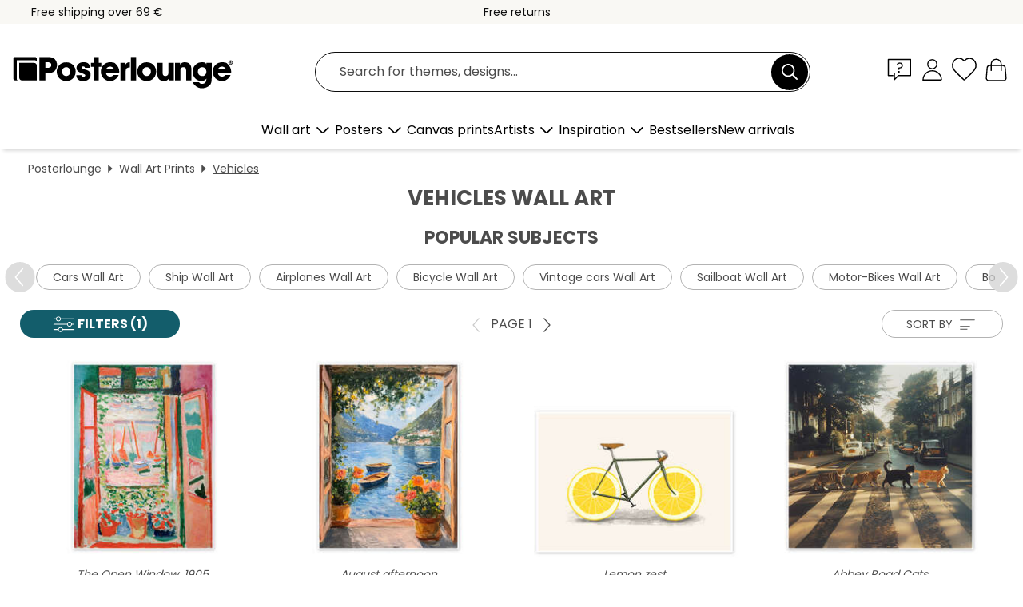

--- FILE ---
content_type: text/html; charset=utf-8
request_url: https://www.posterlounge.com/wall-art/vehicles/
body_size: 32736
content:
<!DOCTYPE html>
<html lang="en">
<head>
    <meta charset="UTF-8">
    <style>@media (min-width:768px) and (max-width:991px){.hidden-sm{display:none!important}}@media (min-width:992px) and (max-width:1249px){.hidden-md{display:none!important}}@media (min-width:1250px){.hidden-lg{display:none!important}}</style><noscript><style>.lazyload{display:none!important}noscript>img {display:block;max-width:100%;height:auto}.thumbnail noscript>img {margin-left:auto;margin-right: auto}</style></noscript>
    <link rel="preconnect" href="https://media.posterlounge.com"><link rel="preconnect" href="https://cdn.posterlounge.com">
    
    <link rel="preload" href="https://www.posterlounge.com/plugin/extern/bootstrap/fonts/glyphicons-halflings-regular.woff2" as="font" type="font/woff2" crossorigin="anonymous" /><link rel="preload" href="https://cdn.posterlounge.com/plugin/extern/bootstrap/js/includesFix.js" as="script" /><link rel="preload" href="https://www.posterlounge.com/plugin/extern/bootstrap/css/bootstrap.min.css" as="style" /><link rel="preload" href="https://cdn.posterlounge.com/plugin/extern/bootstrap/css/bootstrap-ms.css" as="style" /><link rel="preload" href="https://cdn.posterlounge.com/plugin/extern/bootstrap/js/bootstrap.min.js" as="script" /><link rel="preload" href="https://cdn.posterlounge.com/plugin/extern/bootstrapdialog/css/bootstrap-dialog.min.css" as="style" /><link rel="preload" href="https://cdn.posterlounge.com/plugin/extern/bootstrapdialog/js/bootstrap-dialog.min.js" as="script" /><link rel="preload" href="https://cdn.posterlounge.com/plugin/extern/lazysizes/css/custom-lazy-styles.min.css" as="style" /><link rel="preload" href="https://cdn.posterlounge.com/plugin/extern/flags/css/style.min.css" as="style" /><link rel="preload" href="https://www.posterlounge.com/css/5d2f15f95ccbe1269820a602a74783af.css" as="style" /><link rel="preload" href="https://www.posterlounge.com/controller/shop/main/webfonts.css?version=250916" as="style" />

    <title>Shop Vehicles Wall Art | Posterlounge.com</title>
    <meta name="description" content="✔ Premium quality ✔ Matching frames ✔ Secure payment ✔ 100-day-returns ✔ Affordable shipping ✔ Buy great wall art with vehicles for your home now!">
    <meta name="viewport" content="width=device-width, initial-scale=1">

    
        <meta name="robots" content="INDEX, FOLLOW, NOODP, NOYDIR">

                                                                                                                                                <link rel="canonical" href="https://www.posterlounge.com/wall-art/vehicles/">
        
                    <link rel="alternate" hreflang="de-DE" href="https://www.posterlounge.de/wandbilder/fahrzeuge/">
                <link rel="alternate" hreflang="de-AT" href="https://www.posterlounge.at/wandbilder/fahrzeuge/">
                <link rel="alternate" hreflang="de-CH" href="https://www.posterlounge.ch/wandbilder/fahrzeuge/">
                <link rel="alternate" hreflang="en-GB" href="https://www.posterlounge.co.uk/wall-art/vehicles/">
                <link rel="alternate" hreflang="en-IE" href="https://www.posterlounge.ie/wall-art/vehicles/">
                <link rel="alternate" hreflang="fr-FR" href="https://www.posterlounge.fr/tableaux/vehicules/">
                <link rel="alternate" hreflang="fr-BE" href="https://www.posterlounge.be/tableaux/vehicules/">
                <link rel="alternate" hreflang="es-ES" href="https://www.posterlounge.es/cuadros/vehiculos/">
                <link rel="alternate" hreflang="it-IT" href="https://www.posterlounge.it/quadri/veicoli/">
                <link rel="alternate" hreflang="nl-NL" href="https://www.posterlounge.nl/wanddecoratie/voertuigen/">
                <link rel="alternate" hreflang="pt-PT" href="https://www.posterlounge.pt/quadros/veiculos/">
                <link rel="alternate" hreflang="da-DK" href="https://www.posterlounge.dk/vaegdekoration/koeretoejer/">
                <link rel="alternate" hreflang="no-NO" href="https://www.posterlounge.no/veggbilder/kjoretoy/">
                <link rel="alternate" hreflang="sv-SE" href="https://www.posterlounge.se/tavlor/fordon/">
                <link rel="alternate" hreflang="fi-FI" href="https://www.posterlounge.fi/taulut/ajoneuvot/">
                <link rel="alternate" hreflang="pl-PL" href="https://www.posterlounge.pl/obrazy/pojazdy/">
                <link rel="alternate" hreflang="x-default" href="https://www.posterlounge.com/wall-art/vehicles/">
                
        <meta property="og:type" content="website">
    <meta property="og:url" content="https://www.posterlounge.com/wall-art/vehicles/">
    <meta property="og:title" content="Shop Vehicles Wall Art | Posterlounge.com">
    <meta property="og:description" content="✔ Premium quality ✔ Matching frames ✔ Secure payment ✔ 100-day-returns ✔ Affordable shipping ✔ Buy great wall art with vehicles for your home now!">
        <meta property="og:image" content="https://media.posterlounge.com/img/products/780000/770570/770570_poster_m.jpg">
    <meta name="thumbnail" content="https://media.posterlounge.com/img/products/780000/770570/770570_poster_m.jpg">
        <meta property="og:image" content="https://media.posterlounge.com/img/products/770000/768152/768152_poster_m.jpg">
    <meta name="thumbnail" content="https://media.posterlounge.com/img/products/770000/768152/768152_poster_m.jpg">
        <meta property="og:image" content="https://media.posterlounge.com/img/products/660000/654551/654551_poster_m.jpg">
    <meta name="thumbnail" content="https://media.posterlounge.com/img/products/660000/654551/654551_poster_m.jpg">
        <meta property="og:image" content="https://media.posterlounge.com/img/products/770000/763542/763542_poster_m.jpg">
    <meta name="thumbnail" content="https://media.posterlounge.com/img/products/770000/763542/763542_poster_m.jpg">
        <meta property="og:image" content="https://media.posterlounge.com/img/products/700000/699609/699609_poster_m.jpg">
    <meta name="thumbnail" content="https://media.posterlounge.com/img/products/700000/699609/699609_poster_m.jpg">
        <meta property="og:image" content="https://media.posterlounge.com/img/products/750000/744191/744191_poster_m.jpg">
    <meta name="thumbnail" content="https://media.posterlounge.com/img/products/750000/744191/744191_poster_m.jpg">
        <meta property="og:image" content="https://media.posterlounge.com/img/products/720000/716040/716040_poster_m.jpg">
    <meta name="thumbnail" content="https://media.posterlounge.com/img/products/720000/716040/716040_poster_m.jpg">
        <meta property="og:image" content="https://media.posterlounge.com/img/products/400000/397438/397438_poster_m.jpg">
    <meta name="thumbnail" content="https://media.posterlounge.com/img/products/400000/397438/397438_poster_m.jpg">
        <meta property="og:image" content="https://media.posterlounge.com/img/products/750000/747523/747523_poster_m.jpg">
    <meta name="thumbnail" content="https://media.posterlounge.com/img/products/750000/747523/747523_poster_m.jpg">
    
    <meta name="verify-v1" content="jsXi8zb7H6gcVbAXgm12JAChcd/3kQ5ZV0vGluy355s=">
    <meta name="p:domain_verify" content="2e6c603011a49bb49e22d0da3c726e2c">
    <meta name="msvalidate.01" content="0BEB495C0C44DA08B94EFD62E15B0E16">

    <meta name="apple-mobile-web-app-title" content="Posterlounge">
    <meta name="application-name" content="Posterlounge">
    <link rel="shortcut icon" type="image/x-icon" href="https://cdn.posterlounge.com/controller/shop/main/img/logo-icon.ico">
    <link rel="icon" type="image/svg+xml" href="https://cdn.posterlounge.com/controller/shop/main/img/logo-icon.svg">
    <link rel="icon" type="image/png" href="https://cdn.posterlounge.com/controller/shop/main/img/logo-icon-256px.png">
    <link rel="apple-touch-icon" href="https://cdn.posterlounge.com/controller/shop/main/img/apple-touch-icon-precomposed.png"
          sizes="180x180">

    <script type="text/javascript" src="https://cdn.posterlounge.com/plugin/extern/bootstrap/js/includesFix.js"></script><link rel="stylesheet" href="https://www.posterlounge.com/plugin/extern/bootstrap/css/bootstrap.min.css" type="text/css" /><link rel="stylesheet" href="https://cdn.posterlounge.com/plugin/extern/bootstrap/css/bootstrap-ms.css" type="text/css" /><link rel="stylesheet" href="https://cdn.posterlounge.com/plugin/extern/bootstrapdialog/css/bootstrap-dialog.min.css" type="text/css" /><link rel="stylesheet" href="https://cdn.posterlounge.com/plugin/extern/lazysizes/css/custom-lazy-styles.min.css?version=240620" type="text/css"/><link rel="stylesheet" href="https://cdn.posterlounge.com/plugin/extern/flags/css/style.min.css" type="text/css" /><link rel="stylesheet" href="https://www.posterlounge.com/css/5d2f15f95ccbe1269820a602a74783af.css" type="text/css" /><link rel="stylesheet" href="https://www.posterlounge.com/controller/shop/main/webfonts.css?version=250916" type="text/css" />
    <script>
				
				function initGTM()
				{
					(function(w,d,s,l,i){w[l]=w[l]||[];w[l].push({'gtm.start':new Date().getTime(),event:'gtm.js'});var f=d.getElementsByTagName(s)[0],j=d.createElement(s),dl=l!='dataLayer'?'&l='+l:'';j.async=true;j.src='https://gtm.posterlounge.com/gtm.js?id='+i+dl;f.parentNode.insertBefore(j,f);})(window,document,'script','dataLayer','GTM-KCWWWHL');
				}

				function getClientLayer()
				{
					
					dataLayer.push({ "event": "view_item_list", "ecommerce": { "item_list_name": "Vehicles", "currency": "EUR", "items": [{ "id": "770570", "name": "770570 - The Open Window, 1905","brand": "Henri Matisse","quantity": 1, "price": "8.95", "currency": "EUR", "index": 1 },{ "id": "768152", "name": "768152 - August afternoon","brand": "DejaReve","quantity": 1, "price": "7.95", "currency": "EUR", "index": 2 },{ "id": "654551", "name": "654551 - Lemon zest","brand": "Florent Bodart","quantity": 1, "price": "7.95", "currency": "EUR", "index": 3 },{ "id": "763542", "name": "763542 - Abbey Road Cats","brand": "Dikhotomy","quantity": 1, "price": "7.95", "currency": "EUR", "index": 4 },{ "id": "699609", "name": "699609 - Steve McQueen in The Great Esc","brand": "Celebrity Collection","quantity": 1, "price": "7.95", "currency": "EUR", "index": 5 },{ "id": "744191", "name": "744191 - The Great Wave off Kanagawa, 1","brand": "Katsushika Hokusai","quantity": 1, "price": "7.95", "currency": "EUR", "index": 6 },{ "id": "716040", "name": "716040 - Akira I","brand": "Vintage Entertainment Collecti","quantity": 1, "price": "7.95", "currency": "EUR", "index": 7 },{ "id": "397438", "name": "397438 - The sea at Saintes-Maries-de-l","brand": "Vincent van Gogh","quantity": 1, "price": "7.95", "currency": "EUR", "index": 8 },{ "id": "747523", "name": "747523 - Hot air balloons in the sky","brand": "Goed Blauw","quantity": 1, "price": "7.95", "currency": "EUR", "index": 9 },{ "id": "705265", "name": "705265 - Top Gun","brand": "Vintage Entertainment Collecti","quantity": 1, "price": "7.95", "currency": "EUR", "index": 10 },{ "id": "760077", "name": "760077 - The New Yorker I","brand": "nobelart","quantity": 1, "price": "7.95", "currency": "EUR", "index": 11 },{ "id": "760078", "name": "760078 - The New Yorker II","brand": "nobelart","quantity": 1, "price": "7.95", "currency": "EUR", "index": 12 },{ "id": "640841", "name": "640841 - The Lady of Shalott","brand": "John William Waterhouse","quantity": 1, "price": "7.95", "currency": "EUR", "index": 13 },{ "id": "773649", "name": "773649 - The Open Window, 1905 - Henri ","brand": "Henri Matisse","quantity": 1, "price": "7.95", "currency": "EUR", "index": 14 },{ "id": "759663", "name": "759663 - GoodFellas - A Martin Scorsese","brand": "2ToastDesign","quantity": 1, "price": "7.95", "currency": "EUR", "index": 15 },{ "id": "176607", "name": "176607 - Sailing ship in the fog","brand": "Caspar David Friedrich","quantity": 1, "price": "7.95", "currency": "EUR", "index": 16 },{ "id": "705044", "name": "705044 - Grand Prix of Monaco 1936 (Fre","brand": "Vintage Travel Collection","quantity": 1, "price": "7.95", "currency": "EUR", "index": 17 },{ "id": "702533", "name": "702533 - Hong Kong - Jet BOAC","brand": "Vintage Travel Collection","quantity": 1, "price": "7.95", "currency": "EUR", "index": 18 },{ "id": "755437", "name": "755437 - Orca Love","brand": "bykammille","quantity": 1, "price": "7.95", "currency": "EUR", "index": 19 },{ "id": "310837", "name": "310837 - Rocks and sailing boats in Pou","brand": "Claude Monet","quantity": 1, "price": "8.95", "currency": "EUR", "index": 20 },{ "id": "473532", "name": "473532 - The fighting Temeraire","brand": "Joseph Mallord William Turner","quantity": 1, "price": "7.95", "currency": "EUR", "index": 21 },{ "id": "750391", "name": "750391 - White Star Line &quot;Titanic&","brand": "Posterlounge","quantity": 1, "price": "8.95", "currency": "EUR", "index": 22 },{ "id": "755800", "name": "755800 - Cary Grant And Grace Kelly, 19","brand": "Posterlounge","quantity": 1, "price": "8.95", "currency": "EUR", "index": 23 },{ "id": "746842", "name": "746842 - The Storm on the Sea of Galile","brand": "Rembrandt van Rijn","quantity": 1, "price": "7.95", "currency": "EUR", "index": 24 },{ "id": "761020", "name": "761020 - Start of the Le Mans 24 Hours,","brand": "Posterlounge","quantity": 1, "price": "8.95", "currency": "EUR", "index": 25 },{ "id": "743948", "name": "743948 - Sunrise","brand": "Claude Monet","quantity": 1, "price": "7.95", "currency": "EUR", "index": 26 },{ "id": "699769", "name": "699769 - Vintage cyclist mountain class","brand": "Wyatt9","quantity": 1, "price": "7.95", "currency": "EUR", "index": 27 },{ "id": "761105", "name": "761105 - Impression, Sunrise, 1872","brand": "Claude Monet","quantity": 1, "price": "8.95", "currency": "EUR", "index": 28 },{ "id": "758722", "name": "758722 - Banksy - We&#039;re all in the","brand": "Pineapple Licensing","quantity": 1, "price": "7.95", "currency": "EUR", "index": 29 },{ "id": "688916", "name": "688916 - All my cars","brand": "Hugos Illustrations","quantity": 1, "price": "7.95", "currency": "EUR", "index": 30 },{ "id": "702485", "name": "702485 - American Sailboat","brand": "Posterlounge","quantity": 1, "price": "7.95", "currency": "EUR", "index": 31 },{ "id": "708253", "name": "708253 - Boats","brand": "Olha Darchuk","quantity": 1, "price": "7.95", "currency": "EUR", "index": 32 },{ "id": "741137", "name": "741137 - Composition, 1930","brand": "Wassily Kandinsky","quantity": 1, "price": "8.95", "currency": "EUR", "index": 33 },{ "id": "705045", "name": "705045 - Grand Prix of Monaco, 1963 (Fr","brand": "Vintage Travel Collection","quantity": 1, "price": "7.95", "currency": "EUR", "index": 34 },{ "id": "403429", "name": "403429 - The port at Trieste","brand": "Egon Schiele","quantity": 1, "price": "7.95", "currency": "EUR", "index": 35 },{ "id": "592555", "name": "592555 - Travelling around","brand": "Marion Krätschmer","quantity": 1, "price": "7.95", "currency": "EUR", "index": 36 },{ "id": "745233", "name": "745233 - Orange racing bike - front","brand": "Bo Lundberg","quantity": 1, "price": "7.95", "currency": "EUR", "index": 37 },{ "id": "755790", "name": "755790 - Spinakers On Racing Sailboats,","brand": "Posterlounge","quantity": 1, "price": "8.95", "currency": "EUR", "index": 38 },{ "id": "693895", "name": "693895 - A320 cockpit at twilight","brand": "Ulrich Beinert","quantity": 1, "price": "7.95", "currency": "EUR", "index": 39 },{ "id": "496140", "name": "496140 - Black Porsche turbo","brand": "Gavin Macloud","quantity": 1, "price": "8.95", "currency": "EUR", "index": 40 },{ "id": "702909", "name": "702909 - Ballon Fiesta","brand": "Sisi And Seb","quantity": 1, "price": "7.95", "currency": "EUR", "index": 41 },{ "id": "702477", "name": "702477 - Sunbeams into Grand Central St","brand": "Posterlounge","quantity": 1, "price": "7.95", "currency": "EUR", "index": 42 },{ "id": "761767", "name": "761767 - Mountain Bike Downhill III","brand": "nobelart","quantity": 1, "price": "7.95", "currency": "EUR", "index": 43 },{ "id": "699373", "name": "699373 - Giro D&#039;Italia Mountain St","brand": "Wyatt9","quantity": 1, "price": "7.95", "currency": "EUR", "index": 44 },{ "id": "701881", "name": "701881 - Ship at heavy sea","brand": "Ivan Konstantinovich Aivazovsk","quantity": 1, "price": "7.95", "currency": "EUR", "index": 45 },{ "id": "756158", "name": "756158 - Rowboat II","brand": "Willow Studio","quantity": 1, "price": "7.95", "currency": "EUR", "index": 46 },{ "id": "762405", "name": "762405 - California Dreaming - Pacific ","brand": "Philippe HUGONNARD","quantity": 1, "price": "7.95", "currency": "EUR", "index": 47 },{ "id": "627450", "name": "627450 - Shipyard workers with the Tita","brand": "John Parrot","quantity": 1, "price": "8.95", "currency": "EUR", "index": 48 },{ "id": "702478", "name": "702478 - Two-master at sea","brand": "Posterlounge","quantity": 1, "price": "7.95", "currency": "EUR", "index": 49 },{ "id": "654556", "name": "654556 - Vitamin bike","brand": "Florent Bodart","quantity": 1, "price": "7.95", "currency": "EUR", "index": 50 },{ "id": "742657", "name": "742657 - Two-masted Schooner with Dory","brand": "Winslow Homer","quantity": 1, "price": "8.95", "currency": "EUR", "index": 51 },{ "id": "716041", "name": "716041 - Akira II","brand": "Vintage Entertainment Collecti","quantity": 1, "price": "7.95", "currency": "EUR", "index": 52 },{ "id": "733837", "name": "733837 - Kiel 81","brand": "Bo Lundberg","quantity": 1, "price": "7.95", "currency": "EUR", "index": 53 },{ "id": "720542", "name": "720542 - At the finish line","brand": "Posterlounge","quantity": 1, "price": "8.95", "currency": "EUR", "index": 54 },{ "id": "667436", "name": "667436 - Fisherman at Sea","brand": "Joseph Mallord William Turner","quantity": 1, "price": "7.95", "currency": "EUR", "index": 55 },{ "id": "760075", "name": "760075 - Mountain Bike Downhill II","brand": "nobelart","quantity": 1, "price": "7.95", "currency": "EUR", "index": 56 },{ "id": "313202", "name": "313202 - H.M.S. Victory, Portsmouth","brand": "Kenneth Shoesmith","quantity": 1, "price": "7.95", "currency": "EUR", "index": 57 },{ "id": "683805", "name": "683805 - Fire at sea","brand": "Joseph Mallord William Turner","quantity": 1, "price": "7.95", "currency": "EUR", "index": 58 },{ "id": "492640", "name": "492640 - Sailors rest","brand": "Peter Adderley","quantity": 1, "price": "8.95", "currency": "EUR", "index": 59 },{ "id": "762723", "name": "762723 - Racing Cyclist at Full Speed I","brand": "nobelart","quantity": 1, "price": "7.95", "currency": "EUR", "index": 60 }] }, "pin" : { "items": [{"product_id":"770570","product_price":"8.95","product_category":"Vehicles"},{"product_id":"768152","product_price":"7.95","product_category":"Vehicles"},{"product_id":"654551","product_price":"7.95","product_category":"Vehicles"},{"product_id":"763542","product_price":"7.95","product_category":"Vehicles"},{"product_id":"699609","product_price":"7.95","product_category":"Vehicles"},{"product_id":"744191","product_price":"7.95","product_category":"Vehicles"},{"product_id":"716040","product_price":"7.95","product_category":"Vehicles"},{"product_id":"397438","product_price":"7.95","product_category":"Vehicles"},{"product_id":"747523","product_price":"7.95","product_category":"Vehicles"},{"product_id":"705265","product_price":"7.95","product_category":"Vehicles"},{"product_id":"760077","product_price":"7.95","product_category":"Vehicles"},{"product_id":"760078","product_price":"7.95","product_category":"Vehicles"},{"product_id":"640841","product_price":"7.95","product_category":"Vehicles"},{"product_id":"773649","product_price":"7.95","product_category":"Vehicles"},{"product_id":"759663","product_price":"7.95","product_category":"Vehicles"},{"product_id":"176607","product_price":"7.95","product_category":"Vehicles"},{"product_id":"705044","product_price":"7.95","product_category":"Vehicles"},{"product_id":"702533","product_price":"7.95","product_category":"Vehicles"},{"product_id":"755437","product_price":"7.95","product_category":"Vehicles"},{"product_id":"310837","product_price":"8.95","product_category":"Vehicles"},{"product_id":"473532","product_price":"7.95","product_category":"Vehicles"},{"product_id":"750391","product_price":"8.95","product_category":"Vehicles"},{"product_id":"755800","product_price":"8.95","product_category":"Vehicles"},{"product_id":"746842","product_price":"7.95","product_category":"Vehicles"},{"product_id":"761020","product_price":"8.95","product_category":"Vehicles"},{"product_id":"743948","product_price":"7.95","product_category":"Vehicles"},{"product_id":"699769","product_price":"7.95","product_category":"Vehicles"},{"product_id":"761105","product_price":"8.95","product_category":"Vehicles"},{"product_id":"758722","product_price":"7.95","product_category":"Vehicles"},{"product_id":"688916","product_price":"7.95","product_category":"Vehicles"},{"product_id":"702485","product_price":"7.95","product_category":"Vehicles"},{"product_id":"708253","product_price":"7.95","product_category":"Vehicles"}] }, "meta" : { "item": { "id" : [770570,768152,654551,763542,699609,744191,716040,397438,747523,705265,760077,760078,640841,773649,759663,176607,705044,702533,755437,310837,473532,750391,755800,746842,761020,743948,699769,761105,758722,688916,702485,708253,741137,705045,403429,592555,745233,755790,693895,496140,702909,702477,761767,699373,701881,756158,762405,627450,702478,654556,742657,716041,733837,720542,667436,760075,313202,683805,492640,762723], "name": "Vehicles" } }, "algolia" : { "afterSearch": 1, "userToken": "3aa2a0f3edc2c54fa14cb94dcc1965a8", "userTokenAuth": "", "index": "Posterlounge_com", "queryId": "6e34211d62449f9c9f97e431a5ca4be8", "items": ["770570","768152","654551","763542","699609","744191","716040","397438","747523","705265","760077","760078","640841","773649","759663","176607","705044","702533","755437","310837","473532","750391","755800","746842","761020","743948","699769","761105","758722","688916","702485","708253","741137","705045","403429","592555","745233","755790","693895","496140","702909","702477","761767","699373","701881","756158","762405","627450","702478","654556","742657","716041","733837","720542","667436","760075","313202","683805","492640","762723"] } });
					dataLayer.push({ecommerce: undefined, pin: undefined, meta: undefined, algolia: undefined, search_term: undefined, klaviyo: undefined});
				}
				
				function getServerLayer()
				{
					$(document).ajaxComplete(function (event, xhr, settings)
					{
					    var call = true;
					    if(typeof settings.url !== 'undefined')
					    {
					        if(settings.url.indexOf('noGTM=1') > 0)
					        {
					            call = false;
					        }
					    }
					    
					    if(call)
					    {
                            $.ajax({
                                type: 'POST',
                                url: 'https://www.posterlounge.com/plugin/extern/googletagmanager/ajax/get.php',
                                dataType: 'json',
                                global: false,
                                success: function (request)
                                {
                                    if(request != null)
                                    {
                                        if(request.status)
                                        {
                                            if(request.results.jsObjects !== 'undefined')
                                            {
                                                for(x=0;x<request.results.jsObjects.length;x++)
                                                {
                                                    dataLayer.push(JSON.parse(request.results.jsObjects[x]));
                                                }
                                            }
                                        }
                                    }
                                }
                            });
                        }
					});
				}
			
				function initGTMClientId()
				{
					$.ajax({
						type: 'POST',
						url: 'https://www.posterlounge.com/plugin/extern/googletagmanager/ajax/id.php',
						dataType: 'json',
						global: false,
						success: function (request)
						{
							if(request != null)
							{
								if(request.status)
								{
									if(request.results.id !== 'undefined')
									{
										initGTM();
										
										dataLayer.push({
											'event':		'client_id',
											'client_id':	request.results.id,
											'em_hash':	    request.results.em,
											'portal_id':	request.results.portal,
											'environment':  'production',
											'section' :     'list_view',
											'ip_override':  request.results.ip,
											'user_agent':   request.results.ua,
											'test_dim1':    request.results.test_dim1,
											'test_dim2':    request.results.test_dim2,
											'test_dim3':    request.results.test_dim3,
											'test_algolia': request.results.test_algolia
										});
										
										getClientLayer();
										getServerLayer();
									}
								}
							}
						}
					});
				}
			</script><script>
			
			function getInfos(e,o)
			{   
				var cm = __cmp('getCMPData');
				var analytics = 0;
				if(cm.gdprApplies !== true || cm.vendorConsents.s26 === true)
				{
					analytics = 1;
				}
				
				$.ajax({
					type: 'POST',
					url: 'https://www.posterlounge.com/plugin/shop/cookiebanner/ajax/state.php',
					dataType: 'json',
					global: false,
					data:{
					  analytics: analytics
					}
				});
				
				if (typeof initGTMClientId == 'function') { 
					initGTMClientId();
				}
			}
		  
			document.addEventListener('DOMContentLoaded', function() 
			{
                let cmp = __cmp('getCMPData');
                if(typeof cmp === 'object' && cmp.cmpDataObject) {
                    getInfos(null, null);
                } else {
                    __cmp('addEventListener',['consent',getInfos,false],null);
                }
				
			});
		</script>

        
    <script type="application/ld+json">
        {
            "@context": "https://schema.org",
            "@type": "WebSite",
            "url": "https://www.posterlounge.com",
            "potentialAction": {
                "@type": "SearchAction",
                "target": "https://www.posterlounge.com/search.html?action=search&query={search_term_string}",
                "query-input": "required name=search_term_string"
            }
        }
    </script>
    
    
    
    <script type="application/ld+json">
        {
            "@context": "https://schema.org",
            "@type": "Organization",
            "name": "Posterlounge",
            "url": "https://www.posterlounge.com",
            "logo": "https://www.posterlounge.com/controller/shop/main/img/posterlounge-logo.svg",
            "sameAs": [
                "https://www.facebook.com/posterlounge",
                "https://www.pinterest.com/posterlounge/",
                "https://instagram.com/posterlounge/"
            ],
            "contactPoint": [
                {
                    "@type": "ContactPoint",
                    "telephone": "+49-341-33975900",
                    "contactType": "customer service"
                }
            ]
        }
    </script>
    
</head>

<body data-role="page" id="main" data-posterlounge-instant-intensity="500">
<noscript><iframe src="https://gtm.posterlounge.com/ns.html?id=GTM-KCWWWHL" height="0" width="0" style="display:none;visibility:hidden"></iframe></noscript><script>if(!"gdprAppliesGlobally" in window){window.gdprAppliesGlobally=true}if(!("cmp_id" in window)||window.cmp_id<1){window.cmp_id=0}if(!("cmp_cdid" in window)){window.cmp_cdid="13950359a461"}if(!("cmp_params" in window)){window.cmp_params=""}if(!("cmp_host" in window)){window.cmp_host="c.delivery.consentmanager.net"}if(!("cmp_cdn" in window)){window.cmp_cdn="cdn.consentmanager.net"}if(!("cmp_proto" in window)){window.cmp_proto="https:"}if(!("cmp_codesrc" in window)){window.cmp_codesrc="1"}window.cmp_getsupportedLangs=function(){var b=["DE","EN","FR","IT","NO","DA","FI","ES","PT","RO","BG","ET","EL","GA","HR","LV","LT","MT","NL","PL","SV","SK","SL","CS","HU","RU","SR","ZH","TR","UK","AR","BS"];if("cmp_customlanguages" in window){for(var a=0;a<window.cmp_customlanguages.length;a++){b.push(window.cmp_customlanguages[a].l.toUpperCase())}}return b};window.cmp_getRTLLangs=function(){var a=["AR"];if("cmp_customlanguages" in window){for(var b=0;b<window.cmp_customlanguages.length;b++){if("r" in window.cmp_customlanguages[b]&&window.cmp_customlanguages[b].r){a.push(window.cmp_customlanguages[b].l)}}}return a};window.cmp_getlang=function(j){if(typeof(j)!="boolean"){j=true}if(j&&typeof(cmp_getlang.usedlang)=="string"&&cmp_getlang.usedlang!==""){return cmp_getlang.usedlang}var g=window.cmp_getsupportedLangs();var c=[];var f=location.hash;var e=location.search;var a="languages" in navigator?navigator.languages:[];if(f.indexOf("cmplang=")!=-1){c.push(f.substr(f.indexOf("cmplang=")+8,2).toUpperCase())}else{if(e.indexOf("cmplang=")!=-1){c.push(e.substr(e.indexOf("cmplang=")+8,2).toUpperCase())}else{if("cmp_setlang" in window&&window.cmp_setlang!=""){c.push(window.cmp_setlang.toUpperCase())}else{if(a.length>0){for(var d=0;d<a.length;d++){c.push(a[d])}}}}}if("language" in navigator){c.push(navigator.language)}if("userLanguage" in navigator){c.push(navigator.userLanguage)}var h="";for(var d=0;d<c.length;d++){var b=c[d].toUpperCase();if(g.indexOf(b)!=-1){h=b;break}if(b.indexOf("-")!=-1){b=b.substr(0,2)}if(g.indexOf(b)!=-1){h=b;break}}if(h==""&&typeof(cmp_getlang.defaultlang)=="string"&&cmp_getlang.defaultlang!==""){return cmp_getlang.defaultlang}else{if(h==""){h="EN"}}h=h.toUpperCase();return h};(function(){var u=document;var v=u.getElementsByTagName;var h=window;var o="";var b="_en";if("cmp_getlang" in h){o=h.cmp_getlang().toLowerCase();if("cmp_customlanguages" in h){for(var q=0;q<h.cmp_customlanguages.length;q++){if(h.cmp_customlanguages[q].l.toUpperCase()==o.toUpperCase()){o="en";break}}}b="_"+o}function x(i,e){var w="";i+="=";var s=i.length;var d=location;if(d.hash.indexOf(i)!=-1){w=d.hash.substr(d.hash.indexOf(i)+s,9999)}else{if(d.search.indexOf(i)!=-1){w=d.search.substr(d.search.indexOf(i)+s,9999)}else{return e}}if(w.indexOf("&")!=-1){w=w.substr(0,w.indexOf("&"))}return w}var k=("cmp_proto" in h)?h.cmp_proto:"https:";if(k!="http:"&&k!="https:"){k="https:"}var g=("cmp_ref" in h)?h.cmp_ref:location.href;var j=u.createElement("script");j.setAttribute("data-cmp-ab","1");var c=x("cmpdesign","cmp_design" in h?h.cmp_design:"");var f=x("cmpregulationkey","cmp_regulationkey" in h?h.cmp_regulationkey:"");var r=x("cmpgppkey","cmp_gppkey" in h?h.cmp_gppkey:"");var n=x("cmpatt","cmp_att" in h?h.cmp_att:"");j.src=k+"//"+h.cmp_host+"/delivery/cmp.php?"+("cmp_id" in h&&h.cmp_id>0?"id="+h.cmp_id:"")+("cmp_cdid" in h?"&cdid="+h.cmp_cdid:"")+"&h="+encodeURIComponent(g)+(c!=""?"&cmpdesign="+encodeURIComponent(c):"")+(f!=""?"&cmpregulationkey="+encodeURIComponent(f):"")+(r!=""?"&cmpgppkey="+encodeURIComponent(r):"")+(n!=""?"&cmpatt="+encodeURIComponent(n):"")+("cmp_params" in h?"&"+h.cmp_params:"")+(u.cookie.length>0?"&__cmpfcc=1":"")+"&l="+o.toLowerCase()+"&o="+(new Date()).getTime();j.type="text/javascript";j.async=true;if(u.currentScript&&u.currentScript.parentElement){u.currentScript.parentElement.appendChild(j)}else{if(u.body){u.body.appendChild(j)}else{var t=v("body");if(t.length==0){t=v("div")}if(t.length==0){t=v("span")}if(t.length==0){t=v("ins")}if(t.length==0){t=v("script")}if(t.length==0){t=v("head")}if(t.length>0){t[0].appendChild(j)}}}var m="js";var p=x("cmpdebugunminimized","cmpdebugunminimized" in h?h.cmpdebugunminimized:0)>0?"":".min";var a=x("cmpdebugcoverage","cmp_debugcoverage" in h?h.cmp_debugcoverage:"");if(a=="1"){m="instrumented";p=""}var j=u.createElement("script");j.src=k+"//"+h.cmp_cdn+"/delivery/"+m+"/cmp"+b+p+".js";j.type="text/javascript";j.setAttribute("data-cmp-ab","1");j.async=true;if(u.currentScript&&u.currentScript.parentElement){u.currentScript.parentElement.appendChild(j)}else{if(u.body){u.body.appendChild(j)}else{var t=v("body");if(t.length==0){t=v("div")}if(t.length==0){t=v("span")}if(t.length==0){t=v("ins")}if(t.length==0){t=v("script")}if(t.length==0){t=v("head")}if(t.length>0){t[0].appendChild(j)}}}})();window.cmp_addFrame=function(b){if(!window.frames[b]){if(document.body){var a=document.createElement("iframe");a.style.cssText="display:none";if("cmp_cdn" in window&&"cmp_ultrablocking" in window&&window.cmp_ultrablocking>0){a.src="//"+window.cmp_cdn+"/delivery/empty.html"}a.name=b;a.setAttribute("title","Intentionally hidden, please ignore");a.setAttribute("role","none");a.setAttribute("tabindex","-1");document.body.appendChild(a)}else{window.setTimeout(window.cmp_addFrame,10,b)}}};window.cmp_rc=function(h){var b=document.cookie;var f="";var d=0;while(b!=""&&d<100){d++;while(b.substr(0,1)==" "){b=b.substr(1,b.length)}var g=b.substring(0,b.indexOf("="));if(b.indexOf(";")!=-1){var c=b.substring(b.indexOf("=")+1,b.indexOf(";"))}else{var c=b.substr(b.indexOf("=")+1,b.length)}if(h==g){f=c}var e=b.indexOf(";")+1;if(e==0){e=b.length}b=b.substring(e,b.length)}return(f)};window.cmp_stub=function(){var a=arguments;__cmp.a=__cmp.a||[];if(!a.length){return __cmp.a}else{if(a[0]==="ping"){if(a[1]===2){a[2]({gdprApplies:gdprAppliesGlobally,cmpLoaded:false,cmpStatus:"stub",displayStatus:"hidden",apiVersion:"2.2",cmpId:31},true)}else{a[2](false,true)}}else{if(a[0]==="getUSPData"){a[2]({version:1,uspString:window.cmp_rc("")},true)}else{if(a[0]==="getTCData"){__cmp.a.push([].slice.apply(a))}else{if(a[0]==="addEventListener"||a[0]==="removeEventListener"){__cmp.a.push([].slice.apply(a))}else{if(a.length==4&&a[3]===false){a[2]({},false)}else{__cmp.a.push([].slice.apply(a))}}}}}}};window.cmp_gpp_ping=function(){return{gppVersion:"1.0",cmpStatus:"stub",cmpDisplayStatus:"hidden",supportedAPIs:["tcfca","usnat","usca","usva","usco","usut","usct"],cmpId:31}};window.cmp_gppstub=function(){var a=arguments;__gpp.q=__gpp.q||[];if(!a.length){return __gpp.q}var g=a[0];var f=a.length>1?a[1]:null;var e=a.length>2?a[2]:null;if(g==="ping"){return window.cmp_gpp_ping()}else{if(g==="addEventListener"){__gpp.e=__gpp.e||[];if(!("lastId" in __gpp)){__gpp.lastId=0}__gpp.lastId++;var c=__gpp.lastId;__gpp.e.push({id:c,callback:f});return{eventName:"listenerRegistered",listenerId:c,data:true,pingData:window.cmp_gpp_ping()}}else{if(g==="removeEventListener"){var h=false;__gpp.e=__gpp.e||[];for(var d=0;d<__gpp.e.length;d++){if(__gpp.e[d].id==e){__gpp.e[d].splice(d,1);h=true;break}}return{eventName:"listenerRemoved",listenerId:e,data:h,pingData:window.cmp_gpp_ping()}}else{if(g==="getGPPData"){return{sectionId:3,gppVersion:1,sectionList:[],applicableSections:[0],gppString:"",pingData:window.cmp_gpp_ping()}}else{if(g==="hasSection"||g==="getSection"||g==="getField"){return null}else{__gpp.q.push([].slice.apply(a))}}}}}};window.cmp_msghandler=function(d){var a=typeof d.data==="string";try{var c=a?JSON.parse(d.data):d.data}catch(f){var c=null}if(typeof(c)==="object"&&c!==null&&"__cmpCall" in c){var b=c.__cmpCall;window.__cmp(b.command,b.parameter,function(h,g){var e={__cmpReturn:{returnValue:h,success:g,callId:b.callId}};d.source.postMessage(a?JSON.stringify(e):e,"*")})}if(typeof(c)==="object"&&c!==null&&"__uspapiCall" in c){var b=c.__uspapiCall;window.__uspapi(b.command,b.version,function(h,g){var e={__uspapiReturn:{returnValue:h,success:g,callId:b.callId}};d.source.postMessage(a?JSON.stringify(e):e,"*")})}if(typeof(c)==="object"&&c!==null&&"__tcfapiCall" in c){var b=c.__tcfapiCall;window.__tcfapi(b.command,b.version,function(h,g){var e={__tcfapiReturn:{returnValue:h,success:g,callId:b.callId}};d.source.postMessage(a?JSON.stringify(e):e,"*")},b.parameter)}if(typeof(c)==="object"&&c!==null&&"__gppCall" in c){var b=c.__gppCall;window.__gpp(b.command,function(h,g){var e={__gppReturn:{returnValue:h,success:g,callId:b.callId}};d.source.postMessage(a?JSON.stringify(e):e,"*")},"parameter" in b?b.parameter:null,"version" in b?b.version:1)}};window.cmp_setStub=function(a){if(!(a in window)||(typeof(window[a])!=="function"&&typeof(window[a])!=="object"&&(typeof(window[a])==="undefined"||window[a]!==null))){window[a]=window.cmp_stub;window[a].msgHandler=window.cmp_msghandler;window.addEventListener("message",window.cmp_msghandler,false)}};window.cmp_setGppStub=function(a){if(!(a in window)||(typeof(window[a])!=="function"&&typeof(window[a])!=="object"&&(typeof(window[a])==="undefined"||window[a]!==null))){window[a]=window.cmp_gppstub;window[a].msgHandler=window.cmp_msghandler;window.addEventListener("message",window.cmp_msghandler,false)}};window.cmp_addFrame("__cmpLocator");if(!("cmp_disableusp" in window)||!window.cmp_disableusp){window.cmp_addFrame("__uspapiLocator")}if(!("cmp_disabletcf" in window)||!window.cmp_disabletcf){window.cmp_addFrame("__tcfapiLocator")}if(!("cmp_disablegpp" in window)||!window.cmp_disablegpp){window.cmp_addFrame("__gppLocator")}window.cmp_setStub("__cmp");if(!("cmp_disabletcf" in window)||!window.cmp_disabletcf){window.cmp_setStub("__tcfapi")}if(!("cmp_disableusp" in window)||!window.cmp_disableusp){window.cmp_setStub("__uspapi")}if(!("cmp_disablegpp" in window)||!window.cmp_disablegpp){window.cmp_setGppStub("__gpp")};</script>
<div id="side-nav" class="side-nav">
    <!-- Mobile Nav, die den Content nach rechts verschiebt -->
    <div class="mobile-nav-left">
        <div class="mobile-nav-top">
            <div id="close-tab">Close<span></span></div>
            <div id="side-nav-pageNavLogo">
                <a href="https://www.posterlounge.com" title="Posters and wall art prints by Posterlounge">&nbsp;</a>
            </div>
            <div id="mn-searchWrapper" class="search-wrapper">
                <form action="https://www.posterlounge.com/search.html" accept-charset="UTF-8" method="get" name="search" class="pos-rel searchFieldGroup">
                    <input name="action" type="hidden" value="search"/>
                    <div class="input-group">
                        <input
                                name="s_query"
                                id="mn-mainSearchInput"
                                type="text"
                                autocomplete="off"
                                placeholder="Search for themes, designs..."
                                value=""
                                maxlength="250"
                                class="searchField"
                                aria-label="Search field"
                        />
                        <div class="input-group-btn mega-menu-search-background">
                            <button type="button" class="btn mega-menu-searchBtn" aria-label="Search">&nbsp;</button>
                        </div>
                        <button type="button" class="btn searchClearBtnHeader"></button>
                    </div>
                </form>
            </div>
        </div>
        <nav>
            <div id="mobileNavbar">
                <ul class="nav navbar-nav">
                                                            <li class="has-children">
                                                <span class="nav-headline" role="button" tabindex="0" aria-expanded="false" aria-controls="subchildren-wallart">
                            Wall art
                            <span class="nav-toggle-btn arrow"></span>
                        </span>
                        <ul class="nav-children" id="subchildren-wallart">
                                                        <li>
                                <a class="nav-headline discoverAll" href="https://www.posterlounge.com/wall-art/" title="Discover all products">
                                    <span>Discover all products</span>
                                </a>
                            </li>
                                                                                                                <li class="nav-subheadline has-children">
                                <span class="nav-headline" role="button" tabindex="0" aria-expanded="false" aria-controls="children-top_products">Products
                                    <span class="nav-toggle-btn plus"></span>
                                </span>
                                <ul class="nav-children" id="children-top_products">
                                                                        <li>
                                        <a href="https://www.posterlounge.com/wall-art/posters/" title="Posters">
                                            <span>Posters</span>
                                        </a>
                                    </li>
                                                                        <li>
                                        <a href="https://www.posterlounge.com/wall-art/canvas-prints/" title="Canvas prints">
                                            <span>Canvas prints</span>
                                        </a>
                                    </li>
                                                                        <li>
                                        <a href="https://www.posterlounge.com/wall-art/aluminium-prints/" title="Aluminium prints">
                                            <span>Aluminium prints</span>
                                        </a>
                                    </li>
                                                                        <li>
                                        <a href="https://www.posterlounge.com/wall-art/acrylic-prints/" title="Acrylic prints">
                                            <span>Acrylic prints</span>
                                        </a>
                                    </li>
                                                                        <li>
                                        <a href="https://www.posterlounge.com/wall-art/wood-prints/" title="Wood prints">
                                            <span>Wood prints</span>
                                        </a>
                                    </li>
                                                                        <li>
                                        <a href="https://www.posterlounge.com/wall-art/gallery-prints/" title="Gallery prints">
                                            <span>Gallery prints</span>
                                        </a>
                                    </li>
                                                                        <li>
                                        <a href="https://www.posterlounge.com/wall-art/art-prints/" title="Art prints">
                                            <span>Art prints</span>
                                        </a>
                                    </li>
                                                                        <li>
                                        <a href="https://www.posterlounge.com/wall-art/foam-board-prints/" title="Foam board prints">
                                            <span>Foam board prints</span>
                                        </a>
                                    </li>
                                                                        <li>
                                        <a href="https://www.posterlounge.com/wall-art/wall-stickers/" title="Wall stickers">
                                            <span>Wall stickers</span>
                                        </a>
                                    </li>
                                                                        <li>
                                        <a href="https://www.posterlounge.com/wall-art/magnetic-boards/" title="Magnetic boards">
                                            <span>Magnetic boards</span>
                                        </a>
                                    </li>
                                                                        <li>
                                        <a href="https://www.posterlounge.com/wall-art/door-stickers/" title="Door stickers">
                                            <span>Door stickers</span>
                                        </a>
                                    </li>
                                                                        <li>
                                        <a href="https://www.posterlounge.com/wall-art/door-posters/" title="Door posters">
                                            <span>Door posters</span>
                                        </a>
                                    </li>
                                                                        <li>
                                        <a href="https://www.posterlounge.com/wall-art/colouring-posters/" title="Colouring posters">
                                            <span>Colouring posters</span>
                                        </a>
                                    </li>
                                                                        <li>
                                        <a href="https://www.posterlounge.com/wall-art/gift-vouchers/" title="Gift vouchers">
                                            <span>Gift vouchers</span>
                                        </a>
                                    </li>
                                                                        <li>
                                        <a href="https://www.posterlounge.com/wall-art/wall-calendars/" title="Wall calendars">
                                            <span>Wall calendars</span>
                                        </a>
                                    </li>
                                                                    </ul>
                            </li>
                                                                                                                <li class="nav-subheadline has-children">
                                <span class="nav-headline" role="button" tabindex="0" aria-expanded="false" aria-controls="children-popular_art_styles">Popular art styles
                                    <span class="nav-toggle-btn plus"></span>
                                </span>
                                <ul class="nav-children" id="children-popular_art_styles">
                                                                        <li>
                                        <a href="https://www.posterlounge.com/wall-art/fauvism/" title="Fauvism">
                                            <span>Fauvism</span>
                                        </a>
                                    </li>
                                                                        <li>
                                        <a href="https://www.posterlounge.com/wall-art/posters/impressionism/" title="Impressionism">
                                            <span>Impressionism</span>
                                        </a>
                                    </li>
                                                                        <li>
                                        <a href="https://www.posterlounge.com/wall-art/abstract-art/" title="Abstract art">
                                            <span>Abstract art</span>
                                        </a>
                                    </li>
                                                                        <li>
                                        <a href="https://www.posterlounge.com/wall-art/asian-art/" title="Asian art">
                                            <span>Asian art</span>
                                        </a>
                                    </li>
                                                                        <li>
                                        <a href="https://www.posterlounge.com/wall-art/watercolour-paintings/" title="Watercolour paintings">
                                            <span>Watercolour paintings</span>
                                        </a>
                                    </li>
                                                                        <li>
                                        <a href="https://www.posterlounge.com/wall-art/mash-up-art/" title="Mash Up Art">
                                            <span>Mash Up Art</span>
                                        </a>
                                    </li>
                                                                        <li>
                                        <a href="https://www.posterlounge.com/wall-art/surrealism/" title="Surrealism">
                                            <span>Surrealism</span>
                                        </a>
                                    </li>
                                                                        <li>
                                        <a href="https://www.posterlounge.com/wall-art/bauhaus/" title="Bauhaus">
                                            <span>Bauhaus</span>
                                        </a>
                                    </li>
                                                                        <li>
                                        <a href="https://www.posterlounge.com/wall-art/digital-art/" title="Digital art">
                                            <span>Digital art</span>
                                        </a>
                                    </li>
                                                                        <li>
                                        <a href="https://www.posterlounge.com/wall-art/photography/" title="Photography">
                                            <span>Photography</span>
                                        </a>
                                    </li>
                                                                        <li>
                                        <a href="https://www.posterlounge.com/wall-art/drawings-and-sketching/" title="Drawings and sketching">
                                            <span>Drawings and sketching</span>
                                        </a>
                                    </li>
                                                                    </ul>
                            </li>
                                                                                                                <li class="nav-subheadline has-children">
                                <span class="nav-headline" role="button" tabindex="0" aria-expanded="false" aria-controls="children-popular_rooms">Popular spaces
                                    <span class="nav-toggle-btn plus"></span>
                                </span>
                                <ul class="nav-children" id="children-popular_rooms">
                                                                        <li>
                                        <a href="https://www.posterlounge.com/wall-art/living-room/" title="Living room wall art">
                                            <span>Living room wall art</span>
                                        </a>
                                    </li>
                                                                        <li>
                                        <a href="https://www.posterlounge.com/wall-art/bedroom/" title="Bedroom wall art">
                                            <span>Bedroom wall art</span>
                                        </a>
                                    </li>
                                                                        <li>
                                        <a href="https://www.posterlounge.com/wall-art/kitchen/" title="Kitchen wall art">
                                            <span>Kitchen wall art</span>
                                        </a>
                                    </li>
                                                                        <li>
                                        <a href="https://www.posterlounge.com/wall-art/bathroom/" title="Bathroom wall art">
                                            <span>Bathroom wall art</span>
                                        </a>
                                    </li>
                                                                        <li>
                                        <a href="https://www.posterlounge.com/wall-art/children-s-room/" title="Kids’ room wall art">
                                            <span>Kids’ room wall art</span>
                                        </a>
                                    </li>
                                                                        <li>
                                        <a href="https://www.posterlounge.com/wall-art/office/" title="Office wall art">
                                            <span>Office wall art</span>
                                        </a>
                                    </li>
                                                                    </ul>
                            </li>
                                                                                                                <li class="nav-subheadline has-children">
                                <span class="nav-headline" role="button" tabindex="0" aria-expanded="false" aria-controls="children-popular_styles">Popular interior design styles
                                    <span class="nav-toggle-btn plus"></span>
                                </span>
                                <ul class="nav-children" id="children-popular_styles">
                                                                        <li>
                                        <a href="https://www.posterlounge.com/wall-art/japandi/" title="Japandi">
                                            <span>Japandi</span>
                                        </a>
                                    </li>
                                                                        <li>
                                        <a href="https://www.posterlounge.com/wall-art/boho/" title="Boho">
                                            <span>Boho</span>
                                        </a>
                                    </li>
                                                                        <li>
                                        <a href="https://www.posterlounge.com/wall-art/contemporary/" title="Contemporary">
                                            <span>Contemporary</span>
                                        </a>
                                    </li>
                                                                        <li>
                                        <a href="https://www.posterlounge.com/wall-art/mid-century-modern/" title="Mid-century modern">
                                            <span>Mid-century modern</span>
                                        </a>
                                    </li>
                                                                        <li>
                                        <a href="https://www.posterlounge.com/wall-art/nautical/" title="Nautical">
                                            <span>Nautical</span>
                                        </a>
                                    </li>
                                                                        <li>
                                        <a href="https://www.posterlounge.com/wall-art/vintage/" title="Vintage">
                                            <span>Vintage</span>
                                        </a>
                                    </li>
                                                                        <li>
                                        <a href="https://www.posterlounge.com/wall-art/scandinavian/" title="Scandinavian">
                                            <span>Scandinavian</span>
                                        </a>
                                    </li>
                                                                        <li>
                                        <a href="https://www.posterlounge.com/wall-art/country-style/" title="Cottage style">
                                            <span>Cottage style</span>
                                        </a>
                                    </li>
                                                                        <li>
                                        <a href="https://www.posterlounge.com/wall-art/minimalist/" title="Minimalist">
                                            <span>Minimalist</span>
                                        </a>
                                    </li>
                                                                    </ul>
                            </li>
                                                                                </ul>
                                            </li>
                                                                                <li class="has-children">
                                                <span class="nav-headline" role="button" tabindex="0" aria-expanded="false" aria-controls="subchildren-poster">
                            Posters
                            <span class="nav-toggle-btn arrow"></span>
                        </span>
                        <ul class="nav-children" id="subchildren-poster">
                                                        <li>
                                <a class="nav-headline discoverAll" href="https://www.posterlounge.com/wall-art/posters/" title="Discover all products">
                                    <span>Discover all products</span>
                                </a>
                            </li>
                                                                                                                <li class="nav-subheadline has-children">
                                <span class="nav-headline" role="button" tabindex="0" aria-expanded="false" aria-controls="children-top_poster_categories">Popular subjects
                                    <span class="nav-toggle-btn plus"></span>
                                </span>
                                <ul class="nav-children" id="children-top_poster_categories">
                                                                        <li>
                                        <a href="https://www.posterlounge.com/wall-art/posters/movies/" title="Movie posters">
                                            <span>Movie posters</span>
                                        </a>
                                    </li>
                                                                        <li>
                                        <a href="https://www.posterlounge.com/wall-art/posters/mangas/" title="Anime posters">
                                            <span>Anime posters</span>
                                        </a>
                                    </li>
                                                                        <li>
                                        <a href="https://www.posterlounge.com/wall-art/posters/animals/" title="Animal posters">
                                            <span>Animal posters</span>
                                        </a>
                                    </li>
                                                                        <li>
                                        <a href="https://www.posterlounge.com/wall-art/posters/cities/" title="City posters">
                                            <span>City posters</span>
                                        </a>
                                    </li>
                                                                        <li>
                                        <a href="https://www.posterlounge.com/wall-art/posters/sayings-and-quotes/" title="Sayings and Quotes posters">
                                            <span>Quotes posters</span>
                                        </a>
                                    </li>
                                                                        <li>
                                        <a href="https://www.posterlounge.com/wall-art/posters/music-and-dance/" title="Music posters">
                                            <span>Music posters</span>
                                        </a>
                                    </li>
                                                                        <li>
                                        <a href="https://www.posterlounge.com/wall-art/posters/sports/" title="Sports posters">
                                            <span>Sports posters</span>
                                        </a>
                                    </li>
                                                                        <li>
                                        <a href="https://www.posterlounge.com/wall-art/posters/world-maps/" title="World maps on posters">
                                            <span>Map prints</span>
                                        </a>
                                    </li>
                                                                        <li>
                                        <a href="https://www.posterlounge.com/wall-art/posters/botany/" title="Botanical posters">
                                            <span>Botanical posters</span>
                                        </a>
                                    </li>
                                                                        <li>
                                        <a href="https://www.posterlounge.com/wall-art/posters/nature/" title="Nature posters">
                                            <span>Nature posters</span>
                                        </a>
                                    </li>
                                                                        <li>
                                        <a href="https://www.posterlounge.com/wall-art/posters/architecture/" title="Architecture posters">
                                            <span>Architecture posters</span>
                                        </a>
                                    </li>
                                                                        <li>
                                        <a href="https://www.posterlounge.com/wall-art/posters/learning-and-knowledge/" title="Educational wall art">
                                            <span>Educational wall art</span>
                                        </a>
                                    </li>
                                                                    </ul>
                            </li>
                                                                                                                <li class="nav-subheadline has-children">
                                <span class="nav-headline" role="button" tabindex="0" aria-expanded="false" aria-controls="children-trends_inspiration">Trends and inspiration
                                    <span class="nav-toggle-btn plus"></span>
                                </span>
                                <ul class="nav-children" id="children-trends_inspiration">
                                                                        <li>
                                        <a href="https://www.posterlounge.com/wall-art/posters/bauhaus/" title="Bauhaus posters">
                                            <span>Bauhaus posters</span>
                                        </a>
                                    </li>
                                                                        <li>
                                        <a href="https://www.posterlounge.com/wall-art/posters/retro/" title="Retro posters">
                                            <span>Retro posters</span>
                                        </a>
                                    </li>
                                                                        <li>
                                        <a href="https://www.posterlounge.com/wall-art/posters/japandi/" title="Japandi posters">
                                            <span>Japandi posters</span>
                                        </a>
                                    </li>
                                                                        <li>
                                        <a href="https://www.posterlounge.com/wall-art/posters/black-and-white/" title="Black-and-white posters">
                                            <span>Black-and-white posters</span>
                                        </a>
                                    </li>
                                                                        <li>
                                        <a href="https://www.posterlounge.com/wall-art/posters/cocktails/" title="Cocktail posters">
                                            <span>Cocktail posters</span>
                                        </a>
                                    </li>
                                                                        <li>
                                        <a href="https://www.posterlounge.com/wall-art/posters/vintage/" title="Vintage posters">
                                            <span>Vintage posters</span>
                                        </a>
                                    </li>
                                                                        <li>
                                        <a href="https://www.posterlounge.com/collection/exhibition-posters.html" title="Exhibition Posters">
                                            <span>Exhibition Posters</span>
                                        </a>
                                    </li>
                                                                        <li>
                                        <a href="https://www.posterlounge.com/wall-art/posters/coffee/" title="Coffee posters">
                                            <span>Coffee posters</span>
                                        </a>
                                    </li>
                                                                    </ul>
                            </li>
                                                                                                                <li class="nav-subheadline has-children">
                                <span class="nav-headline" role="button" tabindex="0" aria-expanded="false" aria-controls="children-poster_rooms">Popular spaces
                                    <span class="nav-toggle-btn plus"></span>
                                </span>
                                <ul class="nav-children" id="children-poster_rooms">
                                                                        <li>
                                        <a href="https://www.posterlounge.com/wall-art/posters/living-room/" title="Living room posters">
                                            <span>Living room posters</span>
                                        </a>
                                    </li>
                                                                        <li>
                                        <a href="https://www.posterlounge.com/wall-art/posters/kitchen/" title="Kitchen posters">
                                            <span>Kitchen posters</span>
                                        </a>
                                    </li>
                                                                        <li>
                                        <a href="https://www.posterlounge.com/wall-art/posters/bedroom/" title="Bedroom posters">
                                            <span>Bedroom posters</span>
                                        </a>
                                    </li>
                                                                        <li>
                                        <a href="https://www.posterlounge.com/wall-art/posters/children-s-room/" title="Children’s posters">
                                            <span>Children’s posters</span>
                                        </a>
                                    </li>
                                                                        <li>
                                        <a href="https://www.posterlounge.com/wall-art/posters/office/" title="Office posters">
                                            <span>Office posters</span>
                                        </a>
                                    </li>
                                                                    </ul>
                            </li>
                                                                                </ul>
                                            </li>
                                                                                <li class="">
                                                <a href="https://www.posterlounge.com/wall-art/canvas-prints/" class="nav-headline" title="Canvas prints">
                            Canvas prints
                            <span class="nav-toggle-btn arrow"></span>
                        </a>
                                            </li>
                                                                                <li class="has-children">
                                                <span class="nav-headline" role="button" tabindex="0" aria-expanded="false" aria-controls="subchildren-artist">
                            Artists
                            <span class="nav-toggle-btn arrow"></span>
                        </span>
                        <ul class="nav-children" id="subchildren-artist">
                                                                                                                <li class="nav-subheadline has-children">
                                <span class="nav-headline" role="button" tabindex="0" aria-expanded="false" aria-controls="children-artistsTop">Popular artists
                                    <span class="nav-toggle-btn plus"></span>
                                </span>
                                <ul class="nav-children" id="children-artistsTop">
                                                                        <li>
                                        <a href="https://www.posterlounge.com/artists/vincent-van-gogh/" title="Vincent van Gogh">
                                            <span>Vincent van Gogh</span>
                                        </a>
                                    </li>
                                                                        <li>
                                        <a href="https://www.posterlounge.com/artists/alfons-mucha/" title="Alfons Mucha">
                                            <span>Alfons Mucha</span>
                                        </a>
                                    </li>
                                                                        <li>
                                        <a href="https://www.posterlounge.com/artists/william-morris/" title="William Morris">
                                            <span>William Morris</span>
                                        </a>
                                    </li>
                                                                        <li>
                                        <a href="https://www.posterlounge.com/artists/claude-monet/" title="Claude Monet">
                                            <span>Claude Monet</span>
                                        </a>
                                    </li>
                                                                        <li>
                                        <a href="https://www.posterlounge.com/artists/frida-kahlo/" title="Frida Kahlo">
                                            <span>Frida Kahlo</span>
                                        </a>
                                    </li>
                                                                        <li>
                                        <a href="https://www.posterlounge.com/artists/frank-moth/" title="Frank Moth">
                                            <span>Frank Moth</span>
                                        </a>
                                    </li>
                                                                        <li>
                                        <a href="https://www.posterlounge.com/artists/paul-klee/" title="Paul Klee">
                                            <span>Paul Klee</span>
                                        </a>
                                    </li>
                                                                        <li>
                                        <a href="https://www.posterlounge.com/artists/gustav-klimt/" title="Gustav Klimt">
                                            <span>Gustav Klimt</span>
                                        </a>
                                    </li>
                                                                        <li>
                                        <a href="https://www.posterlounge.com/artists/henri-matisse/" title="Henri Matisse">
                                            <span>Henri Matisse</span>
                                        </a>
                                    </li>
                                                                        <li>
                                        <a href="https://www.posterlounge.com/artists/matsumoto-hoji/" title="Matsumoto Hoji">
                                            <span>Matsumoto Hoji</span>
                                        </a>
                                    </li>
                                                                        <li>
                                        <a href="https://www.posterlounge.com/artists/catsanddotz/" title="CatsAndDotz">
                                            <span>CatsAndDotz</span>
                                        </a>
                                    </li>
                                                                        <li>
                                        <a href="https://www.posterlounge.com/artists/tamara-de-lempicka/" title="Tamara de Lempicka">
                                            <span>Tamara de Lempicka</span>
                                        </a>
                                    </li>
                                                                    </ul>
                            </li>
                                                                                                                <li class="nav-subheadline has-children">
                                <span class="nav-headline" role="button" tabindex="0" aria-expanded="false" aria-controls="children-artistsNew">New artists
                                    <span class="nav-toggle-btn plus"></span>
                                </span>
                                <ul class="nav-children" id="children-artistsNew">
                                                                        <li>
                                        <a href="https://www.posterlounge.com/artists/branka-kodzoman/" title="Branka Kodžoman">
                                            <span>Branka Kodžoman</span>
                                        </a>
                                    </li>
                                                                        <li>
                                        <a href="https://www.posterlounge.com/artists/raoul-dufy/" title="Raoul Dufy">
                                            <span>Raoul Dufy</span>
                                        </a>
                                    </li>
                                                                        <li>
                                        <a href="https://www.posterlounge.com/artists/eduard-warkentin/" title="Eduard Warkentin">
                                            <span>Eduard Warkentin</span>
                                        </a>
                                    </li>
                                                                        <li>
                                        <a href="https://www.posterlounge.com/artists/urchin-bay/" title="Urchin Bay">
                                            <span>Urchin Bay</span>
                                        </a>
                                    </li>
                                                                        <li>
                                        <a href="https://www.posterlounge.com/artists/annick/" title="Annick">
                                            <span>Annick</span>
                                        </a>
                                    </li>
                                                                        <li>
                                        <a href="https://www.posterlounge.com/artists/thingdesign/" title="ThingDesign">
                                            <span>ThingDesign</span>
                                        </a>
                                    </li>
                                                                        <li>
                                        <a href="https://www.posterlounge.com/artists/artsy-sesta/" title="Artsy Sesta">
                                            <span>Artsy Sesta</span>
                                        </a>
                                    </li>
                                                                        <li>
                                        <a href="https://www.posterlounge.com/artists/adriano-oliveira/" title="Adriano Oliveira">
                                            <span>Adriano Oliveira</span>
                                        </a>
                                    </li>
                                                                        <li>
                                        <a href="https://www.posterlounge.com/artists/lucas-tiefenthaler/" title="Lucas Tiefenthaler">
                                            <span>Lucas Tiefenthaler</span>
                                        </a>
                                    </li>
                                                                        <li>
                                        <a href="https://www.posterlounge.com/artists/petra-meikle/" title="Petra Meikle">
                                            <span>Petra Meikle</span>
                                        </a>
                                    </li>
                                                                    </ul>
                            </li>
                                                                                                                <li class="nav-subheadline has-children">
                                <span class="nav-headline" role="button" tabindex="0" aria-expanded="false" aria-controls="children-artists_collection">Artist collections
                                    <span class="nav-toggle-btn plus"></span>
                                </span>
                                <ul class="nav-children" id="children-artists_collection">
                                                                        <li>
                                        <a href="https://www.posterlounge.com/the-colourful-crew/" title="The Colourful Crew">
                                            <span>The Colourful Crew</span>
                                        </a>
                                    </li>
                                                                        <li>
                                        <a href="https://www.posterlounge.com/the-fun-makers/" title="The Fun Makers">
                                            <span>The Fun Makers</span>
                                        </a>
                                    </li>
                                                                        <li>
                                        <a href="https://www.posterlounge.com/the-animal-lovers/" title="The Animal Lovers">
                                            <span>The Animal Lovers</span>
                                        </a>
                                    </li>
                                                                        <li>
                                        <a href="https://www.posterlounge.com/the-ai-specialists/" title="The AI Specialists">
                                            <span>The AI Specialists</span>
                                        </a>
                                    </li>
                                                                        <li>
                                        <a href="https://www.posterlounge.com/the-collage-crafters/" title="The Collage Crafters">
                                            <span>The Collage Crafters</span>
                                        </a>
                                    </li>
                                                                        <li>
                                        <a href="https://www.posterlounge.com/the-world-travellers/" title="The World Travellers">
                                            <span>The World Travellers</span>
                                        </a>
                                    </li>
                                                                        <li>
                                        <a href="https://www.posterlounge.com/the-retro-designers/" title="The Retro Designers">
                                            <span>The Retro Designers</span>
                                        </a>
                                    </li>
                                                                        <li>
                                        <a href="https://www.posterlounge.com/the-nature-lovers/" title="The Nature Lovers">
                                            <span>The Nature Lovers</span>
                                        </a>
                                    </li>
                                                                        <li>
                                        <a href="https://www.posterlounge.com/the-sports-maniacs/" title="The Sports Maniacs">
                                            <span>The Sports Maniacs</span>
                                        </a>
                                    </li>
                                                                        <li>
                                        <a href="https://www.posterlounge.com/the-hilarious-paintings/" title="The Hilarious Paintings">
                                            <span>The Hilarious Paintings</span>
                                        </a>
                                    </li>
                                                                        <li>
                                        <a href="https://www.posterlounge.com/the-minimalists/" title="The Minimalists">
                                            <span>The Minimalists</span>
                                        </a>
                                    </li>
                                                                    </ul>
                            </li>
                                                                                </ul>
                                            </li>
                                                                                <li class="has-children">
                                                <span class="nav-headline" role="button" tabindex="0" aria-expanded="false" aria-controls="subchildren-inspiration">
                            Inspiration
                            <span class="nav-toggle-btn arrow"></span>
                        </span>
                        <ul class="nav-children" id="subchildren-inspiration">
                                                                                                                <li class="nav-subheadline has-children">
                                <span class="nav-headline" role="button" tabindex="0" aria-expanded="false" aria-controls="children-poster_colors">Popular colours
                                    <span class="nav-toggle-btn plus"></span>
                                </span>
                                <ul class="nav-children" id="children-poster_colors">
                                                                        <li>
                                        <a href="https://www.posterlounge.com/wall-art/beige/" title="Beige wall art prints">
                                            <span>Beige wall art prints</span>
                                        </a>
                                    </li>
                                                                        <li>
                                        <a href="https://www.posterlounge.com/wall-art/orange/" title="Orange wall art prints">
                                            <span>Orange wall art prints</span>
                                        </a>
                                    </li>
                                                                        <li>
                                        <a href="https://www.posterlounge.com/wall-art/pastel/" title="Pastel wall art">
                                            <span>Pastel wall art</span>
                                        </a>
                                    </li>
                                                                        <li>
                                        <a href="https://www.posterlounge.com/wall-art/rose/" title="Rosé wall art prints">
                                            <span>Rosé wall art prints</span>
                                        </a>
                                    </li>
                                                                        <li>
                                        <a href="https://www.posterlounge.com/wall-art/black-and-white/" title="Black-and-white wall art">
                                            <span>Black-and-white wall art</span>
                                        </a>
                                    </li>
                                                                        <li>
                                        <a href="https://www.posterlounge.com/wall-art/green/" title="Green wall art prints">
                                            <span>Green wall art prints</span>
                                        </a>
                                    </li>
                                                                        <li>
                                        <a href="https://www.posterlounge.com/wall-art/red/" title="Red wall art prints">
                                            <span>Red wall art prints</span>
                                        </a>
                                    </li>
                                                                        <li>
                                        <a href="https://www.posterlounge.com/wall-art/blue/" title="Blue wall art prints">
                                            <span>Blue wall art prints</span>
                                        </a>
                                    </li>
                                                                    </ul>
                            </li>
                                                                                                                <li class="nav-subheadline has-children">
                                <span class="nav-headline" role="button" tabindex="0" aria-expanded="false" aria-controls="children-top_collections">Top collections
                                    <span class="nav-toggle-btn plus"></span>
                                </span>
                                <ul class="nav-children" id="children-top_collections">
                                                                        <li>
                                        <a href="https://www.posterlounge.com/the-great-women-artists/" title="The Great Women Artists">
                                            <span>The Great Women Artists</span>
                                        </a>
                                    </li>
                                                                        <li>
                                        <a href="https://www.posterlounge.com/matisse-and-beyond/" title="Matisse & Beyond">
                                            <span>Matisse & Beyond</span>
                                        </a>
                                    </li>
                                                                        <li>
                                        <a href="https://www.posterlounge.com/minimal-still-life/" title="Minimal Still Life">
                                            <span>Minimal Still Life</span>
                                        </a>
                                    </li>
                                                                        <li>
                                        <a href="https://www.posterlounge.com/wall-art/gift-ideas/" title="Gift ideas">
                                            <span>Gift ideas</span>
                                        </a>
                                    </li>
                                                                        <li>
                                        <a href="https://www.posterlounge.com/wall-art/food-culture/" title="Food Culture">
                                            <span>Food Culture</span>
                                        </a>
                                    </li>
                                                                    </ul>
                            </li>
                                                                                </ul>
                                            </li>
                                                                                <li class="">
                                                <a href="https://www.posterlounge.com/bestsellers/" class="nav-headline" title="Bestsellers">
                            Bestsellers
                            <span class="nav-toggle-btn arrow"></span>
                        </a>
                                            </li>
                                                                                <li class="">
                                                <a href="https://www.posterlounge.com/new-arrivals/" class="nav-headline" title="New arrivals">
                            New arrivals
                            <span class="nav-toggle-btn arrow"></span>
                        </a>
                                            </li>
                                                                                                                                        </ul>
            </div>
        </nav>
    </div>
    <div id="mobile-navbar-footer">
        <div id="mobile-navbar-help">
            <span class="mob-support"></span>
            <span class="help-label">Help and customer service</span>
            <span id="help-toggle" class="icon-down"></span>
        </div>

        <div id="mobile-help-panel">
            <div class="help-popup-content">
                <div class="help-links">
                                        <a href="https://www.posterlounge.com/support/" class="help-link uppercase">Customer information<span class="popup-vector"></span></a>
                </div>
                <div class="help-contact">
                    <span class="support-image"></span>
                    <p>Send us an e-mail:<br>
                        <a class="mail" href="mailto:support@posterlounge.com">support@posterlounge.com</a>
                    </p>
                </div>
            </div>
        </div>
        <div id="mobile-navbar-btn-box">
                                    <a class="mobile-navbar-btn" href="https://www.posterlounge.com/my-account.html" title="My account">
                <span id="mob-account"></span>
                <span>My account</span>
            </a>
                        
                        <a class="mobile-navbar-btn pos-rel" href="https://www.posterlounge.com/wishlist.html" title="Wishlist">
                <span id="mob-wishlist"></span>
                <span>Wishlist</span>
                <span class="pageNavWishlistCount pageNavBubble" style="display:none;"> 0</span>
            </a>
                    </div>
    </div>
</div>
<div class="mobile-nav-overlay"></div>
<div id="supportPopup" class="support-popup hidden" aria-hidden="true" role="dialog">
    <div class="popup-arrow"></div>
    <button class="popup-close" aria-label="Close"></button>

    <div class="popup-header">
        <span class="mob-support"></span>
        <span class="help-label">Help and customer service</span>
    </div>

    <div class="help-popup-content">
        <div class="help-links">
                        <a href="https://www.posterlounge.com/support/" class="help-link uppercase">Customer information<span class="popup-vector"></span></a>
        </div>
        <div class="help-contact">
            <span class="support-image"></span>
            <p>Send us an e-mail:<br>
                <a class="mail" href="mailto:support@posterlounge.com">support@posterlounge.com</a>
            </p>
        </div>
    </div>
</div>
<div id="header-placeholder"></div>
<div id="headerWrapper">
        <!-- Navigation für SM, MS und XS -->
    <nav class="mobile-top-nav hidden-lg hidden-md">
        <div id="containerBanner">
            <div class="banner-item transPlugin"><div tabindex="-1" class="trustpilot-widget" data-locale="en-UK" data-template-id="5419b732fbfb950b10de65e5" data-businessunit-id="49607d0c0000640005040061" data-style-height="24px" data-style-width="320px" data-theme="light" data-font-family="Open Sans" data-text-color="#4C4C4C" data-stars="4,5">
</div></div>
            <div class="banner-item">Free shipping over 69 €</div>
            <div class="banner-item">Free returns</div>
        </div>
        <div class="navbar navbar-default navbar-static-top custom-navbar">
            <div class="container custom-container">
                <div class="nav navbar-nav navbar-left">
                    <button type="button" id="pageNavMenu" class="navbar-toggle-btn sidebar-toogle collapsed" data-toggle="collapse" data-target="" aria-controls="mobileNavbar" aria-label="Mobile menu">
                        <span class="icon-bar top-bar"></span>
                        <span class="icon-bar middle-bar"></span>
                        <span class="icon-bar bottom-bar"></span>
                    </button>
                    <div class="nav-icon pageNavSupport">
                        <div class="popup-trigger-wrapper" data-popup="supportPopup" tabindex="0" role="button" aria-controls="supportPopup" aria-expanded="false" aria-haspopup="dialog" aria-label="Help and customer service">
                            <span class="tab-support"></span>
                        </div>
                    </div>
                </div>
                <ul class="nav navbar-nav navbar-right">
                    <li class="nav-icon pageNavWishlist">
                        <a href="https://www.posterlounge.com/wishlist.html" title="Wishlist" class="pos-rel">
                            <span class="pageNavWishlistCount pageNavBubble" style="display:none;">0</span>
                        </a>
                    </li>
                    <li class="nav-icon pageNavBasket">
                        <a href="https://www.posterlounge.com/orderform.html" title="My basket" class="pos-rel">
                            <span class="pageNavBasketCount pageNavBubble" style="display:none;">0</span>
                        </a>
                    </li>
                </ul>
                <div id="pageNavLogo">
                    <a href="https://www.posterlounge.com" title="Posters and wall art prints by Posterlounge">&nbsp;</a>
                </div>
                <div id="searchContainer">
                    <form action="https://www.posterlounge.com/search.html" accept-charset="UTF-8" method="get" name="search" class="pos-rel searchFieldGroup">
                        <input name="action" type="hidden" value="search"/>
                        <div class="input-group">
                            <input
                                name="s_query"
                                id="mainSearchInput"
                                type="text"
                                autocomplete="off"
                                placeholder="Search for themes, designs..."
                                value=""
                                maxlength="250"
                                class="searchField"
                                aria-label="Search field"
                            />
                            <div class="input-group-btn mega-menu-search-background">
                                <button type="button" class="btn mega-menu-searchBtn" aria-label="Search">&nbsp;</button>
                            </div>
                            <button type="button" class="btn searchClearBtnHeader"></button>
                        </div>
                    </form>
                </div>
                <div id="menuSwipeList" class="pos-rel">
                    <div class="menu-swipe-carousel">
                                                <span>
                            <a href="https://www.posterlounge.com/wall-art/" class="nav-link" title="Wall art">
                                <span>Wall art</span>
                            </a>
                        </span>
                                                <span>
                            <a href="https://www.posterlounge.com/wall-art/posters/" class="nav-link" title="Posters">
                                <span>Posters</span>
                            </a>
                        </span>
                                                <span>
                            <a href="https://www.posterlounge.com/wall-art/canvas-prints/" class="nav-link" title="Canvas prints">
                                <span>Canvas prints</span>
                            </a>
                        </span>
                                                <span>
                            <a href="https://www.posterlounge.com/artists/" class="nav-link" title="Artists">
                                <span>Artists</span>
                            </a>
                        </span>
                                                <span>
                            <a href="https://www.posterlounge.com/wall-art-sets/" class="nav-link" title="Inspiration">
                                <span>Inspiration</span>
                            </a>
                        </span>
                                                <span>
                            <a href="https://www.posterlounge.com/bestsellers/" class="nav-link" title="Bestsellers">
                                <span>Bestsellers</span>
                            </a>
                        </span>
                                                <span>
                            <a href="https://www.posterlounge.com/new-arrivals/" class="nav-link" title="New arrivals">
                                <span>New arrivals</span>
                            </a>
                        </span>
                                            </div>
                    <div id="scrollIndicator"></div>
                </div>
            </div>
        </div>
    </nav>
        <div id="header" class="stickyHeader">
        <div id="skipBanner" class="skip-banner" aria-hidden="true">
            <a href="#pageContent" class="skip-link">Skip to main content</a>
            <a href="#search" class="skip-link">Go to search</a>
        </div>
                <!-- Header inkl. Menü für LG/MD (außer iPad Pro & MS Surface) -->
        <header class="masthead hidden-sm hidden-ms hidden-xs" data-role="header">
                        <div id="topBar">
                <div class="container custom-container">
                    <div id="topBanner">
                        <div><span>Free shipping over 69 €</span></div>
                        <div><span>Free returns</span></div>
                        <div>
                            <div tabindex="-1" class="transPlugin"><div tabindex="-1" class="trustpilot-widget" data-locale="en-UK" data-template-id="5419b732fbfb950b10de65e5" data-businessunit-id="49607d0c0000640005040061" data-style-height="24px" data-style-width="320px" data-theme="light" data-font-family="Open Sans" data-text-color="#4C4C4C" data-stars="4,5">
</div></div>
                        </div>
                    </div>
                </div>
            </div>
                        <div id="pageHead" class="container-fluid">
                <!-- Search Overlay -->
                <div id="searchOverlay" class="search-overlay"></div>
                <div class="header-container">
                    <div class="nav-area">
                        <div class="container-fluid ">
                            <div class="nav-top-space">
                                <div class="nav-top-space-item">
                                    <a href="https://www.posterlounge.com" title="Posters and wall art prints by Posterlounge" id="logoContainer"></a>
                                </div>
                                <div class="nav-top-space-item pos-rel" id="search">
                                                                        <div id="searchWrapper" class="search-wrapper">
                                        <form action="https://www.posterlounge.com/search.html" accept-charset="UTF-8" method="get" name="search" class="pos-rel searchFieldGroup">
                                            <input name="action" type="hidden" value="search"/>
                                            <div class="input-group">
                                                <input
                                                    name="s_query"
                                                    id="SearchInput"
                                                    type="text"
                                                    autocomplete="off"
                                                    placeholder="Search for themes, designs..."
                                                    value=""
                                                    maxlength="250"
                                                    class="searchField"
                                                    aria-label="Search field"
                                                />
                                                <div class="input-group-btn mega-menu-search-background">
                                                    <button type="button" class="btn mega-menu-searchBtn" aria-label="Search">&nbsp;</button>
                                                </div>
                                                <button type="button" class="btn searchClearBtnHeader"></button>
                                            </div>
                                        </form>
                                    </div>
                                                                    </div>
                                <div class="nav-top-space-item" id="mainContent" tabindex="-1">

                                    <ul id="pageSubNav">
                                        <li class="pageSubNavEntry pos-rel">
                                            <div class="popup-trigger-wrapper" data-popup="supportPopup" tabindex="0" role="button" aria-controls="supportPopup" aria-expanded="false" aria-haspopup="dialog" aria-label="Help and customer service">
                                                <span id="pageNavSupport" class="tab-support"></span>
                                            </div>
                                        </li>
                                                                                <li class="pageSubNavEntry">
                                            <span id="pageSubNavAccount" >
                                                <a class="menu-icon" href="https://www.posterlounge.com/my-account.html" title="My account" aria-label="My account">&nbsp;</a>
                                            </span>
                                        </li>
                                        <li class="pageSubNavEntry">
                                            <span id="pageSubNavWishlist">
                                                <a href="https://www.posterlounge.com/wishlist.html" title="Wishlist" class="menu-icon pageNavWishlist pos-rel" aria-label="Wishlist">
                                                    <span class="pageNavWishlistCount pageNavBubble"  style="display:none;" >0</span>
                                                </a>
                                            </span>
                                        </li>
                                        <li class="pageSubNavEntry">
                                            <span id="pageSubNavBasket">
                                                <a href="https://www.posterlounge.com/orderform.html" title="My basket" class="menu-icon pageNavBasket pos-rel" aria-label="My basket">
                                                    <span class="pageNavBasketCount pageNavBubble"  style="display:none;" >0</span>
                                                </a>
                                            </span>
                                        </li>
                                                                            </ul>
                                </div>
                            </div>
                                                        <div id="nav-wrapper">
                                <nav id="nav-box">
                                    <div class="navbar-collapse collapse">
                                        <ul class="navbar-nav navbar-nav-items-container">
                                                                                        <li class="nav-item dropdown mega-dropdown">
                                                <a href="https://www.posterlounge.com/wall-art/" class="nav-link dropdown-toggle navbar-dropdown" data-key="wallart" title="Wall art"><span>Wall art</span></a>
                                                                                                <span tabindex="0" role="button" class="arrow-down" data-target="wallart" aria-label="Open menu Wall art" data-label-open="Open menu Wall art" data-label-close="Close menu Wall art" aria-expanded="false"></span>
                                                                                            </li>
                                                                                        <li class="nav-item dropdown mega-dropdown">
                                                <a href="https://www.posterlounge.com/wall-art/posters/" class="nav-link dropdown-toggle navbar-dropdown" data-key="poster" title="Posters"><span>Posters</span></a>
                                                                                                <span tabindex="0" role="button" class="arrow-down" data-target="poster" aria-label="Open menu Posters" data-label-open="Open menu Posters" data-label-close="Close menu Posters" aria-expanded="false"></span>
                                                                                            </li>
                                                                                        <li class="nav-item dropdown mega-dropdown no-dropdown">
                                                <a href="https://www.posterlounge.com/wall-art/canvas-prints/" class="nav-link dropdown-toggle navbar-dropdown" data-key="canvas" title="Canvas prints"><span>Canvas prints</span></a>
                                                                                            </li>
                                                                                        <li class="nav-item dropdown mega-dropdown">
                                                <a href="https://www.posterlounge.com/artists/" class="nav-link dropdown-toggle navbar-dropdown" data-key="artist" title="Artists"><span>Artists</span></a>
                                                                                                <span tabindex="0" role="button" class="arrow-down" data-target="artist" aria-label="Open menu Artists" data-label-open="Open menu Artists" data-label-close="Close menu Artists" aria-expanded="false"></span>
                                                                                            </li>
                                                                                        <li class="nav-item dropdown mega-dropdown">
                                                <a href="https://www.posterlounge.com/wall-art-sets/" class="nav-link dropdown-toggle navbar-dropdown" data-key="inspiration" title="Inspiration"><span>Inspiration</span></a>
                                                                                                <span tabindex="0" role="button" class="arrow-down" data-target="inspiration" aria-label="Open menu Inspiration" data-label-open="Open menu Inspiration" data-label-close="Close menu Inspiration" aria-expanded="false"></span>
                                                                                            </li>
                                                                                        <li class="nav-item dropdown mega-dropdown no-dropdown">
                                                <a href="https://www.posterlounge.com/bestsellers/" class="nav-link dropdown-toggle navbar-dropdown" data-key="bestseller" title="Bestsellers"><span>Bestsellers</span></a>
                                                                                            </li>
                                                                                        <li class="nav-item dropdown mega-dropdown no-dropdown">
                                                <a href="https://www.posterlounge.com/new-arrivals/" class="nav-link dropdown-toggle navbar-dropdown" data-key="new" title="New arrivals"><span>New arrivals</span></a>
                                                                                            </li>
                                                                                    </ul>
                                    </div>
                                </nav>
                                <div class="mega-menu-dropdown-container">
                                                                                                            <div class="dropdown-menu mega-menu" data-parent="wallart" style="display: none;">
                                        <div class="dropdown-menu-container">
                                            <div class="dropdown-menu-item">
                                                <div class="list-unstyled-box">
                                                                                                        <ul class="list-unstyled">
                                                        <li class="mainCategory uppercase">Products</li>
                                                                                                                <li>
                                                            <a class="pageLink" href="https://www.posterlounge.com/wall-art/" title="Discover all products">
                                                                <span class="more-link main-list-item">Discover all products</span>
                                                            </a>
                                                        </li>
                                                                                                                                                                        <li>
                                                            <a class="pageLink" href="https://www.posterlounge.com/wall-art/posters/" title="Posters">
                                                                                                                                <span class="list-unstyled-item">Posters</span>
                                                            </a>
                                                        </li>
                                                                                                                <li>
                                                            <a class="pageLink" href="https://www.posterlounge.com/wall-art/canvas-prints/" title="Canvas prints">
                                                                                                                                <span class="list-unstyled-item">Canvas prints</span>
                                                            </a>
                                                        </li>
                                                                                                                <li>
                                                            <a class="pageLink" href="https://www.posterlounge.com/wall-art/aluminium-prints/" title="Aluminium prints">
                                                                                                                                <span class="list-unstyled-item">Aluminium prints</span>
                                                            </a>
                                                        </li>
                                                                                                                <li>
                                                            <a class="pageLink" href="https://www.posterlounge.com/wall-art/acrylic-prints/" title="Acrylic prints">
                                                                                                                                <span class="list-unstyled-item">Acrylic prints</span>
                                                            </a>
                                                        </li>
                                                                                                                <li>
                                                            <a class="pageLink" href="https://www.posterlounge.com/wall-art/wood-prints/" title="Wood prints">
                                                                                                                                <span class="list-unstyled-item">Wood prints</span>
                                                            </a>
                                                        </li>
                                                                                                                <li>
                                                            <a class="pageLink" href="https://www.posterlounge.com/wall-art/gallery-prints/" title="Gallery prints">
                                                                                                                                <span class="list-unstyled-item">Gallery prints</span>
                                                            </a>
                                                        </li>
                                                                                                                <li>
                                                            <a class="pageLink" href="https://www.posterlounge.com/wall-art/art-prints/" title="Art prints">
                                                                                                                                <span class="list-unstyled-item">Art prints</span>
                                                            </a>
                                                        </li>
                                                                                                                <li>
                                                            <a class="pageLink" href="https://www.posterlounge.com/wall-art/foam-board-prints/" title="Foam board prints">
                                                                                                                                <span class="list-unstyled-item">Foam board prints</span>
                                                            </a>
                                                        </li>
                                                                                                                <li>
                                                            <a class="pageLink" href="https://www.posterlounge.com/wall-art/wall-stickers/" title="Wall stickers">
                                                                                                                                <span class="list-unstyled-item">Wall stickers</span>
                                                            </a>
                                                        </li>
                                                                                                                <li>
                                                            <a class="pageLink" href="https://www.posterlounge.com/wall-art/magnetic-boards/" title="Magnetic boards">
                                                                                                                                <span class="list-unstyled-item">Magnetic boards</span>
                                                            </a>
                                                        </li>
                                                                                                                <li>
                                                            <a class="pageLink" href="https://www.posterlounge.com/wall-art/door-stickers/" title="Door stickers">
                                                                                                                                <span class="list-unstyled-item">Door stickers</span>
                                                            </a>
                                                        </li>
                                                                                                                <li>
                                                            <a class="pageLink" href="https://www.posterlounge.com/wall-art/door-posters/" title="Door posters">
                                                                                                                                <span class="list-unstyled-item">Door posters</span>
                                                            </a>
                                                        </li>
                                                                                                                <li>
                                                            <a class="pageLink" href="https://www.posterlounge.com/wall-art/colouring-posters/" title="Colouring posters">
                                                                                                                                <span class="list-unstyled-item">Colouring posters</span>
                                                            </a>
                                                        </li>
                                                                                                                <li>
                                                            <a class="pageLink" href="https://www.posterlounge.com/wall-art/gift-vouchers/" title="Gift vouchers">
                                                                                                                                <span class="list-unstyled-item">Gift vouchers</span>
                                                            </a>
                                                        </li>
                                                                                                                <li>
                                                            <a class="pageLink" href="https://www.posterlounge.com/wall-art/wall-calendars/" title="Wall calendars">
                                                                                                                                <span class="list-unstyled-item">Wall calendars</span>
                                                            </a>
                                                        </li>
                                                                                                            </ul>
                                                                                                        <ul class="list-unstyled">
                                                        <li class="mainCategory uppercase">Popular art styles</li>
                                                                                                                                                                        <li>
                                                            <a class="pageLink" href="https://www.posterlounge.com/wall-art/fauvism/" title="Fauvism">
                                                                                                                                <span class="list-unstyled-item">Fauvism</span>
                                                            </a>
                                                        </li>
                                                                                                                <li>
                                                            <a class="pageLink" href="https://www.posterlounge.com/wall-art/posters/impressionism/" title="Impressionism">
                                                                                                                                <span class="list-unstyled-item">Impressionism</span>
                                                            </a>
                                                        </li>
                                                                                                                <li>
                                                            <a class="pageLink" href="https://www.posterlounge.com/wall-art/abstract-art/" title="Abstract art">
                                                                                                                                <span class="list-unstyled-item">Abstract art</span>
                                                            </a>
                                                        </li>
                                                                                                                <li>
                                                            <a class="pageLink" href="https://www.posterlounge.com/wall-art/asian-art/" title="Asian art">
                                                                                                                                <span class="list-unstyled-item">Asian art</span>
                                                            </a>
                                                        </li>
                                                                                                                <li>
                                                            <a class="pageLink" href="https://www.posterlounge.com/wall-art/watercolour-paintings/" title="Watercolour paintings">
                                                                                                                                <span class="list-unstyled-item">Watercolour paintings</span>
                                                            </a>
                                                        </li>
                                                                                                                <li>
                                                            <a class="pageLink" href="https://www.posterlounge.com/wall-art/mash-up-art/" title="Mash Up Art">
                                                                                                                                <span class="list-unstyled-item">Mash Up Art</span>
                                                            </a>
                                                        </li>
                                                                                                                <li>
                                                            <a class="pageLink" href="https://www.posterlounge.com/wall-art/surrealism/" title="Surrealism">
                                                                                                                                <span class="list-unstyled-item">Surrealism</span>
                                                            </a>
                                                        </li>
                                                                                                                <li>
                                                            <a class="pageLink" href="https://www.posterlounge.com/wall-art/bauhaus/" title="Bauhaus">
                                                                                                                                <span class="list-unstyled-item">Bauhaus</span>
                                                            </a>
                                                        </li>
                                                                                                                <li>
                                                            <a class="pageLink" href="https://www.posterlounge.com/wall-art/digital-art/" title="Digital art">
                                                                                                                                <span class="list-unstyled-item">Digital art</span>
                                                            </a>
                                                        </li>
                                                                                                                <li>
                                                            <a class="pageLink" href="https://www.posterlounge.com/wall-art/photography/" title="Photography">
                                                                                                                                <span class="list-unstyled-item">Photography</span>
                                                            </a>
                                                        </li>
                                                                                                                <li>
                                                            <a class="pageLink" href="https://www.posterlounge.com/wall-art/drawings-and-sketching/" title="Drawings and sketching">
                                                                                                                                <span class="list-unstyled-item">Drawings and sketching</span>
                                                            </a>
                                                        </li>
                                                                                                            </ul>
                                                                                                        <ul class="list-unstyled">
                                                        <li class="mainCategory uppercase">Popular spaces</li>
                                                                                                                                                                        <li>
                                                            <a class="pageLink" href="https://www.posterlounge.com/wall-art/living-room/" title="Living room wall art">
                                                                                                                                <span class="list-unstyled-item">Living room wall art</span>
                                                            </a>
                                                        </li>
                                                                                                                <li>
                                                            <a class="pageLink" href="https://www.posterlounge.com/wall-art/bedroom/" title="Bedroom wall art">
                                                                                                                                <span class="list-unstyled-item">Bedroom wall art</span>
                                                            </a>
                                                        </li>
                                                                                                                <li>
                                                            <a class="pageLink" href="https://www.posterlounge.com/wall-art/kitchen/" title="Kitchen wall art">
                                                                                                                                <span class="list-unstyled-item">Kitchen wall art</span>
                                                            </a>
                                                        </li>
                                                                                                                <li>
                                                            <a class="pageLink" href="https://www.posterlounge.com/wall-art/bathroom/" title="Bathroom wall art">
                                                                                                                                <span class="list-unstyled-item">Bathroom wall art</span>
                                                            </a>
                                                        </li>
                                                                                                                <li>
                                                            <a class="pageLink" href="https://www.posterlounge.com/wall-art/children-s-room/" title="Kids’ room wall art">
                                                                                                                                <span class="list-unstyled-item">Kids’ room wall art</span>
                                                            </a>
                                                        </li>
                                                                                                                <li>
                                                            <a class="pageLink" href="https://www.posterlounge.com/wall-art/office/" title="Office wall art">
                                                                                                                                <span class="list-unstyled-item">Office wall art</span>
                                                            </a>
                                                        </li>
                                                                                                            </ul>
                                                                                                        <ul class="list-unstyled">
                                                        <li class="mainCategory uppercase">Popular interior design styles</li>
                                                                                                                                                                        <li>
                                                            <a class="pageLink" href="https://www.posterlounge.com/wall-art/japandi/" title="Japandi">
                                                                                                                                <span class="list-unstyled-item">Japandi</span>
                                                            </a>
                                                        </li>
                                                                                                                <li>
                                                            <a class="pageLink" href="https://www.posterlounge.com/wall-art/boho/" title="Boho">
                                                                                                                                <span class="list-unstyled-item">Boho</span>
                                                            </a>
                                                        </li>
                                                                                                                <li>
                                                            <a class="pageLink" href="https://www.posterlounge.com/wall-art/contemporary/" title="Contemporary">
                                                                                                                                <span class="list-unstyled-item">Contemporary</span>
                                                            </a>
                                                        </li>
                                                                                                                <li>
                                                            <a class="pageLink" href="https://www.posterlounge.com/wall-art/mid-century-modern/" title="Mid-century modern">
                                                                                                                                <span class="list-unstyled-item">Mid-century modern</span>
                                                            </a>
                                                        </li>
                                                                                                                <li>
                                                            <a class="pageLink" href="https://www.posterlounge.com/wall-art/nautical/" title="Nautical">
                                                                                                                                <span class="list-unstyled-item">Nautical</span>
                                                            </a>
                                                        </li>
                                                                                                                <li>
                                                            <a class="pageLink" href="https://www.posterlounge.com/wall-art/vintage/" title="Vintage">
                                                                                                                                <span class="list-unstyled-item">Vintage</span>
                                                            </a>
                                                        </li>
                                                                                                                <li>
                                                            <a class="pageLink" href="https://www.posterlounge.com/wall-art/scandinavian/" title="Scandinavian">
                                                                                                                                <span class="list-unstyled-item">Scandinavian</span>
                                                            </a>
                                                        </li>
                                                                                                                <li>
                                                            <a class="pageLink" href="https://www.posterlounge.com/wall-art/country-style/" title="Cottage style">
                                                                                                                                <span class="list-unstyled-item">Cottage style</span>
                                                            </a>
                                                        </li>
                                                                                                                <li>
                                                            <a class="pageLink" href="https://www.posterlounge.com/wall-art/minimalist/" title="Minimalist">
                                                                                                                                <span class="list-unstyled-item">Minimalist</span>
                                                            </a>
                                                        </li>
                                                                                                            </ul>
                                                                                                    </div>
                                                <div class="category-image-box hidden-sm pos-rel hidden-md">
                                                    <a href="https://www.posterlounge.com/wall-art/" class="menuTeaserImg" title="Wall art">
                                                                                                                Discover all products
                                                                                                            </a>
                                                    <picture>
                                                        <source srcset="https://cdn.posterlounge.com/controller/shop/main/img/teaser-wallart.webp" type="image/webp">
                                                        <source srcset="https://cdn.posterlounge.com/controller/shop/main/img/teaser-wallart.jpg" type="image/jpeg">
                                                        <img src="https://cdn.posterlounge.com/controller/shop/main/img/teaser-wallart.jpg" alt="A stylish gallery wall featuring classic art and modern designs, harmoniously arranged in a bright and cosy room." title="A stylish gallery wall featuring classic art and modern designs, harmoniously arranged in a bright and cosy room." width="336" height="388" loading="lazy">
                                                    </picture>
                                                </div>
                                                                                            </div>
                                        </div>
                                    </div>
                                                                                                                                                <div class="dropdown-menu mega-menu" data-parent="poster" style="display: none;">
                                        <div class="dropdown-menu-container">
                                            <div class="dropdown-menu-item">
                                                <div class="list-unstyled-box">
                                                                                                        <ul class="list-unstyled">
                                                        <li class="mainCategory uppercase">Popular subjects</li>
                                                                                                                <li>
                                                            <a class="pageLink" href="https://www.posterlounge.com/wall-art/posters/" title="Discover all products">
                                                                <span class="more-link main-list-item">Discover all products</span>
                                                            </a>
                                                        </li>
                                                                                                                                                                        <li>
                                                            <a class="pageLink" href="https://www.posterlounge.com/wall-art/posters/movies/" title="Movie posters">
                                                                                                                                <span class="list-unstyled-item">Movie posters</span>
                                                            </a>
                                                        </li>
                                                                                                                <li>
                                                            <a class="pageLink" href="https://www.posterlounge.com/wall-art/posters/mangas/" title="Anime posters">
                                                                                                                                <span class="list-unstyled-item">Anime posters</span>
                                                            </a>
                                                        </li>
                                                                                                                <li>
                                                            <a class="pageLink" href="https://www.posterlounge.com/wall-art/posters/animals/" title="Animal posters">
                                                                                                                                <span class="list-unstyled-item">Animal posters</span>
                                                            </a>
                                                        </li>
                                                                                                                <li>
                                                            <a class="pageLink" href="https://www.posterlounge.com/wall-art/posters/cities/" title="City posters">
                                                                                                                                <span class="list-unstyled-item">City posters</span>
                                                            </a>
                                                        </li>
                                                                                                                <li>
                                                            <a class="pageLink" href="https://www.posterlounge.com/wall-art/posters/sayings-and-quotes/" title="Sayings and Quotes posters">
                                                                                                                                <span class="list-unstyled-item">Quotes posters</span>
                                                            </a>
                                                        </li>
                                                                                                                <li>
                                                            <a class="pageLink" href="https://www.posterlounge.com/wall-art/posters/music-and-dance/" title="Music posters">
                                                                                                                                <span class="list-unstyled-item">Music posters</span>
                                                            </a>
                                                        </li>
                                                                                                                <li>
                                                            <a class="pageLink" href="https://www.posterlounge.com/wall-art/posters/sports/" title="Sports posters">
                                                                                                                                <span class="list-unstyled-item">Sports posters</span>
                                                            </a>
                                                        </li>
                                                                                                                <li>
                                                            <a class="pageLink" href="https://www.posterlounge.com/wall-art/posters/world-maps/" title="World maps on posters">
                                                                                                                                <span class="list-unstyled-item">Map prints</span>
                                                            </a>
                                                        </li>
                                                                                                                <li>
                                                            <a class="pageLink" href="https://www.posterlounge.com/wall-art/posters/botany/" title="Botanical posters">
                                                                                                                                <span class="list-unstyled-item">Botanical posters</span>
                                                            </a>
                                                        </li>
                                                                                                                <li>
                                                            <a class="pageLink" href="https://www.posterlounge.com/wall-art/posters/nature/" title="Nature posters">
                                                                                                                                <span class="list-unstyled-item">Nature posters</span>
                                                            </a>
                                                        </li>
                                                                                                                <li>
                                                            <a class="pageLink" href="https://www.posterlounge.com/wall-art/posters/architecture/" title="Architecture posters">
                                                                                                                                <span class="list-unstyled-item">Architecture posters</span>
                                                            </a>
                                                        </li>
                                                                                                                <li>
                                                            <a class="pageLink" href="https://www.posterlounge.com/wall-art/posters/learning-and-knowledge/" title="Educational wall art">
                                                                                                                                <span class="list-unstyled-item">Educational wall art</span>
                                                            </a>
                                                        </li>
                                                                                                            </ul>
                                                                                                        <ul class="list-unstyled">
                                                        <li class="mainCategory uppercase">Trends and inspiration</li>
                                                                                                                                                                        <li>
                                                            <a class="pageLink" href="https://www.posterlounge.com/wall-art/posters/bauhaus/" title="Bauhaus posters">
                                                                                                                                <span class="list-unstyled-item">Bauhaus posters</span>
                                                            </a>
                                                        </li>
                                                                                                                <li>
                                                            <a class="pageLink" href="https://www.posterlounge.com/wall-art/posters/retro/" title="Retro posters">
                                                                                                                                <span class="list-unstyled-item">Retro posters</span>
                                                            </a>
                                                        </li>
                                                                                                                <li>
                                                            <a class="pageLink" href="https://www.posterlounge.com/wall-art/posters/japandi/" title="Japandi posters">
                                                                                                                                <span class="list-unstyled-item">Japandi posters</span>
                                                            </a>
                                                        </li>
                                                                                                                <li>
                                                            <a class="pageLink" href="https://www.posterlounge.com/wall-art/posters/black-and-white/" title="Black-and-white posters">
                                                                                                                                <span class="list-unstyled-item">Black-and-white posters</span>
                                                            </a>
                                                        </li>
                                                                                                                <li>
                                                            <a class="pageLink" href="https://www.posterlounge.com/wall-art/posters/cocktails/" title="Cocktail posters">
                                                                                                                                <span class="list-unstyled-item">Cocktail posters</span>
                                                            </a>
                                                        </li>
                                                                                                                <li>
                                                            <a class="pageLink" href="https://www.posterlounge.com/wall-art/posters/vintage/" title="Vintage posters">
                                                                                                                                <span class="list-unstyled-item">Vintage posters</span>
                                                            </a>
                                                        </li>
                                                                                                                <li>
                                                            <a class="pageLink" href="https://www.posterlounge.com/collection/exhibition-posters.html" title="Exhibition Posters">
                                                                                                                                <span class="list-unstyled-item">Exhibition Posters</span>
                                                            </a>
                                                        </li>
                                                                                                                <li>
                                                            <a class="pageLink" href="https://www.posterlounge.com/wall-art/posters/coffee/" title="Coffee posters">
                                                                                                                                <span class="list-unstyled-item">Coffee posters</span>
                                                            </a>
                                                        </li>
                                                                                                            </ul>
                                                                                                        <ul class="list-unstyled">
                                                        <li class="mainCategory uppercase">Popular spaces</li>
                                                                                                                                                                        <li>
                                                            <a class="pageLink" href="https://www.posterlounge.com/wall-art/posters/living-room/" title="Living room posters">
                                                                                                                                <span class="list-unstyled-item">Living room posters</span>
                                                            </a>
                                                        </li>
                                                                                                                <li>
                                                            <a class="pageLink" href="https://www.posterlounge.com/wall-art/posters/kitchen/" title="Kitchen posters">
                                                                                                                                <span class="list-unstyled-item">Kitchen posters</span>
                                                            </a>
                                                        </li>
                                                                                                                <li>
                                                            <a class="pageLink" href="https://www.posterlounge.com/wall-art/posters/bedroom/" title="Bedroom posters">
                                                                                                                                <span class="list-unstyled-item">Bedroom posters</span>
                                                            </a>
                                                        </li>
                                                                                                                <li>
                                                            <a class="pageLink" href="https://www.posterlounge.com/wall-art/posters/children-s-room/" title="Children’s posters">
                                                                                                                                <span class="list-unstyled-item">Children’s posters</span>
                                                            </a>
                                                        </li>
                                                                                                                <li>
                                                            <a class="pageLink" href="https://www.posterlounge.com/wall-art/posters/office/" title="Office posters">
                                                                                                                                <span class="list-unstyled-item">Office posters</span>
                                                            </a>
                                                        </li>
                                                                                                            </ul>
                                                                                                    </div>
                                                <div class="category-image-box hidden-sm pos-rel">
                                                    <a href="https://www.posterlounge.com/wall-art/posters/" class="menuTeaserImg" title="Posters">
                                                                                                                Buy now
                                                                                                            </a>
                                                    <picture>
                                                        <source srcset="https://cdn.posterlounge.com/controller/shop/main/img/teaser-poster.webp" type="image/webp">
                                                        <source srcset="https://cdn.posterlounge.com/controller/shop/main/img/teaser-poster.jpg" type="image/jpeg">
                                                        <img src="https://cdn.posterlounge.com/controller/shop/main/img/teaser-poster.jpg" alt="A stylish gallery wall featuring artworks by Klimt and modern illustrations in soft colours." title="A stylish gallery wall featuring artworks by Klimt and modern illustrations in soft colours." width="336" height="388" loading="lazy">
                                                    </picture>
                                                </div>
                                                                                            </div>
                                        </div>
                                    </div>
                                                                                                                                                                                                                        <div class="dropdown-menu mega-menu" data-parent="artist" style="display: none;">
                                        <div class="dropdown-menu-container">
                                            <div class="dropdown-menu-item">
                                                <div class="list-unstyled-box">
                                                                                                        <ul class="list-unstyled">
                                                        <li class="mainCategory uppercase">Popular artists</li>
                                                                                                                                                                        <li>
                                                            <a class="pageLink" href="https://www.posterlounge.com/artists/vincent-van-gogh/" title="Vincent van Gogh">
                                                                                                                                <span class="list-unstyled-item">Vincent van Gogh</span>
                                                            </a>
                                                        </li>
                                                                                                                <li>
                                                            <a class="pageLink" href="https://www.posterlounge.com/artists/alfons-mucha/" title="Alfons Mucha">
                                                                                                                                <span class="list-unstyled-item">Alfons Mucha</span>
                                                            </a>
                                                        </li>
                                                                                                                <li>
                                                            <a class="pageLink" href="https://www.posterlounge.com/artists/william-morris/" title="William Morris">
                                                                                                                                <span class="list-unstyled-item">William Morris</span>
                                                            </a>
                                                        </li>
                                                                                                                <li>
                                                            <a class="pageLink" href="https://www.posterlounge.com/artists/claude-monet/" title="Claude Monet">
                                                                                                                                <span class="list-unstyled-item">Claude Monet</span>
                                                            </a>
                                                        </li>
                                                                                                                <li>
                                                            <a class="pageLink" href="https://www.posterlounge.com/artists/frida-kahlo/" title="Frida Kahlo">
                                                                                                                                <span class="list-unstyled-item">Frida Kahlo</span>
                                                            </a>
                                                        </li>
                                                                                                                <li>
                                                            <a class="pageLink" href="https://www.posterlounge.com/artists/frank-moth/" title="Frank Moth">
                                                                                                                                <span class="list-unstyled-item">Frank Moth</span>
                                                            </a>
                                                        </li>
                                                                                                                <li>
                                                            <a class="pageLink" href="https://www.posterlounge.com/artists/paul-klee/" title="Paul Klee">
                                                                                                                                <span class="list-unstyled-item">Paul Klee</span>
                                                            </a>
                                                        </li>
                                                                                                                <li>
                                                            <a class="pageLink" href="https://www.posterlounge.com/artists/gustav-klimt/" title="Gustav Klimt">
                                                                                                                                <span class="list-unstyled-item">Gustav Klimt</span>
                                                            </a>
                                                        </li>
                                                                                                                <li>
                                                            <a class="pageLink" href="https://www.posterlounge.com/artists/henri-matisse/" title="Henri Matisse">
                                                                                                                                <span class="list-unstyled-item">Henri Matisse</span>
                                                            </a>
                                                        </li>
                                                                                                                <li>
                                                            <a class="pageLink" href="https://www.posterlounge.com/artists/matsumoto-hoji/" title="Matsumoto Hoji">
                                                                                                                                <span class="list-unstyled-item">Matsumoto Hoji</span>
                                                            </a>
                                                        </li>
                                                                                                                <li>
                                                            <a class="pageLink" href="https://www.posterlounge.com/artists/catsanddotz/" title="CatsAndDotz">
                                                                                                                                <span class="list-unstyled-item">CatsAndDotz</span>
                                                            </a>
                                                        </li>
                                                                                                                <li>
                                                            <a class="pageLink" href="https://www.posterlounge.com/artists/tamara-de-lempicka/" title="Tamara de Lempicka">
                                                                                                                                <span class="list-unstyled-item">Tamara de Lempicka</span>
                                                            </a>
                                                        </li>
                                                                                                            </ul>
                                                                                                        <ul class="list-unstyled">
                                                        <li class="mainCategory uppercase">New artists</li>
                                                                                                                                                                        <li>
                                                            <a class="pageLink" href="https://www.posterlounge.com/artists/branka-kodzoman/" title="Branka Kodžoman">
                                                                                                                                <span class="list-unstyled-item">Branka Kodžoman</span>
                                                            </a>
                                                        </li>
                                                                                                                <li>
                                                            <a class="pageLink" href="https://www.posterlounge.com/artists/raoul-dufy/" title="Raoul Dufy">
                                                                                                                                <span class="list-unstyled-item">Raoul Dufy</span>
                                                            </a>
                                                        </li>
                                                                                                                <li>
                                                            <a class="pageLink" href="https://www.posterlounge.com/artists/eduard-warkentin/" title="Eduard Warkentin">
                                                                                                                                <span class="list-unstyled-item">Eduard Warkentin</span>
                                                            </a>
                                                        </li>
                                                                                                                <li>
                                                            <a class="pageLink" href="https://www.posterlounge.com/artists/urchin-bay/" title="Urchin Bay">
                                                                                                                                <span class="list-unstyled-item">Urchin Bay</span>
                                                            </a>
                                                        </li>
                                                                                                                <li>
                                                            <a class="pageLink" href="https://www.posterlounge.com/artists/annick/" title="Annick">
                                                                                                                                <span class="list-unstyled-item">Annick</span>
                                                            </a>
                                                        </li>
                                                                                                                <li>
                                                            <a class="pageLink" href="https://www.posterlounge.com/artists/thingdesign/" title="ThingDesign">
                                                                                                                                <span class="list-unstyled-item">ThingDesign</span>
                                                            </a>
                                                        </li>
                                                                                                                <li>
                                                            <a class="pageLink" href="https://www.posterlounge.com/artists/artsy-sesta/" title="Artsy Sesta">
                                                                                                                                <span class="list-unstyled-item">Artsy Sesta</span>
                                                            </a>
                                                        </li>
                                                                                                                <li>
                                                            <a class="pageLink" href="https://www.posterlounge.com/artists/adriano-oliveira/" title="Adriano Oliveira">
                                                                                                                                <span class="list-unstyled-item">Adriano Oliveira</span>
                                                            </a>
                                                        </li>
                                                                                                                <li>
                                                            <a class="pageLink" href="https://www.posterlounge.com/artists/lucas-tiefenthaler/" title="Lucas Tiefenthaler">
                                                                                                                                <span class="list-unstyled-item">Lucas Tiefenthaler</span>
                                                            </a>
                                                        </li>
                                                                                                                <li>
                                                            <a class="pageLink" href="https://www.posterlounge.com/artists/petra-meikle/" title="Petra Meikle">
                                                                                                                                <span class="list-unstyled-item">Petra Meikle</span>
                                                            </a>
                                                        </li>
                                                                                                            </ul>
                                                                                                        <ul class="list-unstyled">
                                                        <li class="mainCategory uppercase">Artist collections</li>
                                                                                                                                                                        <li>
                                                            <a class="pageLink" href="https://www.posterlounge.com/the-colourful-crew/" title="The Colourful Crew">
                                                                                                                                <span class="list-unstyled-item">The Colourful Crew</span>
                                                            </a>
                                                        </li>
                                                                                                                <li>
                                                            <a class="pageLink" href="https://www.posterlounge.com/the-fun-makers/" title="The Fun Makers">
                                                                                                                                <span class="list-unstyled-item">The Fun Makers</span>
                                                            </a>
                                                        </li>
                                                                                                                <li>
                                                            <a class="pageLink" href="https://www.posterlounge.com/the-animal-lovers/" title="The Animal Lovers">
                                                                                                                                <span class="list-unstyled-item">The Animal Lovers</span>
                                                            </a>
                                                        </li>
                                                                                                                <li>
                                                            <a class="pageLink" href="https://www.posterlounge.com/the-ai-specialists/" title="The AI Specialists">
                                                                                                                                <span class="list-unstyled-item">The AI Specialists</span>
                                                            </a>
                                                        </li>
                                                                                                                <li>
                                                            <a class="pageLink" href="https://www.posterlounge.com/the-collage-crafters/" title="The Collage Crafters">
                                                                                                                                <span class="list-unstyled-item">The Collage Crafters</span>
                                                            </a>
                                                        </li>
                                                                                                                <li>
                                                            <a class="pageLink" href="https://www.posterlounge.com/the-world-travellers/" title="The World Travellers">
                                                                                                                                <span class="list-unstyled-item">The World Travellers</span>
                                                            </a>
                                                        </li>
                                                                                                                <li>
                                                            <a class="pageLink" href="https://www.posterlounge.com/the-retro-designers/" title="The Retro Designers">
                                                                                                                                <span class="list-unstyled-item">The Retro Designers</span>
                                                            </a>
                                                        </li>
                                                                                                                <li>
                                                            <a class="pageLink" href="https://www.posterlounge.com/the-nature-lovers/" title="The Nature Lovers">
                                                                                                                                <span class="list-unstyled-item">The Nature Lovers</span>
                                                            </a>
                                                        </li>
                                                                                                                <li>
                                                            <a class="pageLink" href="https://www.posterlounge.com/the-sports-maniacs/" title="The Sports Maniacs">
                                                                                                                                <span class="list-unstyled-item">The Sports Maniacs</span>
                                                            </a>
                                                        </li>
                                                                                                                <li>
                                                            <a class="pageLink" href="https://www.posterlounge.com/the-hilarious-paintings/" title="The Hilarious Paintings">
                                                                                                                                <span class="list-unstyled-item">The Hilarious Paintings</span>
                                                            </a>
                                                        </li>
                                                                                                                <li>
                                                            <a class="pageLink" href="https://www.posterlounge.com/the-minimalists/" title="The Minimalists">
                                                                                                                                <span class="list-unstyled-item">The Minimalists</span>
                                                            </a>
                                                        </li>
                                                                                                            </ul>
                                                                                                    </div>
                                                <div class="category-image-box hidden-sm pos-rel">
                                                    <a href="https://www.posterlounge.com/artists/" class="menuTeaserImg" title="Artists">
                                                                                                                Buy now
                                                                                                            </a>
                                                    <picture>
                                                        <source srcset="https://cdn.posterlounge.com/controller/shop/main/img/teaser-artist.webp" type="image/webp">
                                                        <source srcset="https://cdn.posterlounge.com/controller/shop/main/img/teaser-artist.jpg" type="image/jpeg">
                                                        <img src="https://cdn.posterlounge.com/controller/shop/main/img/teaser-artist.jpg" alt="A stylish mix of classic art, nature images and modern designs, perfectly coordinated." title="A stylish mix of classic art, nature images and modern designs, perfectly coordinated." width="336" height="388" loading="lazy">
                                                    </picture>
                                                </div>
                                                                                            </div>
                                        </div>
                                    </div>
                                                                                                                                                <div class="dropdown-menu mega-menu" data-parent="inspiration" style="display: none;">
                                        <div class="dropdown-menu-container">
                                            <div class="dropdown-menu-item">
                                                <div class="list-unstyled-box">
                                                                                                        <ul class="list-unstyled">
                                                        <li class="mainCategory uppercase">Popular colours</li>
                                                                                                                                                                        <li>
                                                            <a class="pageLink" href="https://www.posterlounge.com/wall-art/beige/" title="Beige wall art prints">
                                                                                                                                                                                                <span class="color-icon" id="color-category_8668"></span>
                                                                                                                                                                                                <span class="list-unstyled-item">Beige wall art prints</span>
                                                            </a>
                                                        </li>
                                                                                                                <li>
                                                            <a class="pageLink" href="https://www.posterlounge.com/wall-art/orange/" title="Orange wall art prints">
                                                                                                                                                                                                <span class="color-icon" id="color-category_8678"></span>
                                                                                                                                                                                                <span class="list-unstyled-item">Orange wall art prints</span>
                                                            </a>
                                                        </li>
                                                                                                                <li>
                                                            <a class="pageLink" href="https://www.posterlounge.com/wall-art/pastel/" title="Pastel wall art">
                                                                                                                                                                                                <span class="color-icon" id="color-category_8679"></span>
                                                                                                                                                                                                <span class="list-unstyled-item">Pastel wall art</span>
                                                            </a>
                                                        </li>
                                                                                                                <li>
                                                            <a class="pageLink" href="https://www.posterlounge.com/wall-art/rose/" title="Rosé wall art prints">
                                                                                                                                                                                                <span class="color-icon" id="color-category_8682"></span>
                                                                                                                                                                                                <span class="list-unstyled-item">Rosé wall art prints</span>
                                                            </a>
                                                        </li>
                                                                                                                <li>
                                                            <a class="pageLink" href="https://www.posterlounge.com/wall-art/black-and-white/" title="Black-and-white wall art">
                                                                                                                                                                                                <span class="color-icon split-icon"></span>
                                                                                                                                                                                                <span class="list-unstyled-item">Black-and-white wall art</span>
                                                            </a>
                                                        </li>
                                                                                                                <li>
                                                            <a class="pageLink" href="https://www.posterlounge.com/wall-art/green/" title="Green wall art prints">
                                                                                                                                                                                                <span class="color-icon" id="color-category_8675"></span>
                                                                                                                                                                                                <span class="list-unstyled-item">Green wall art prints</span>
                                                            </a>
                                                        </li>
                                                                                                                <li>
                                                            <a class="pageLink" href="https://www.posterlounge.com/wall-art/red/" title="Red wall art prints">
                                                                                                                                                                                                <span class="color-icon" id="color-category_8683"></span>
                                                                                                                                                                                                <span class="list-unstyled-item">Red wall art prints</span>
                                                            </a>
                                                        </li>
                                                                                                                <li>
                                                            <a class="pageLink" href="https://www.posterlounge.com/wall-art/blue/" title="Blue wall art prints">
                                                                                                                                                                                                <span class="color-icon" id="color-category_8669"></span>
                                                                                                                                                                                                <span class="list-unstyled-item">Blue wall art prints</span>
                                                            </a>
                                                        </li>
                                                                                                            </ul>
                                                                                                        <ul class="list-unstyled">
                                                        <li class="mainCategory uppercase">Top collections</li>
                                                                                                                                                                        <li>
                                                            <a class="pageLink" href="https://www.posterlounge.com/the-great-women-artists/" title="The Great Women Artists">
                                                                                                                                <span class="list-unstyled-item">The Great Women Artists</span>
                                                            </a>
                                                        </li>
                                                                                                                <li>
                                                            <a class="pageLink" href="https://www.posterlounge.com/matisse-and-beyond/" title="Matisse & Beyond">
                                                                                                                                <span class="list-unstyled-item">Matisse & Beyond</span>
                                                            </a>
                                                        </li>
                                                                                                                <li>
                                                            <a class="pageLink" href="https://www.posterlounge.com/minimal-still-life/" title="Minimal Still Life">
                                                                                                                                <span class="list-unstyled-item">Minimal Still Life</span>
                                                            </a>
                                                        </li>
                                                                                                                <li>
                                                            <a class="pageLink" href="https://www.posterlounge.com/wall-art/gift-ideas/" title="Gift ideas">
                                                                                                                                <span class="list-unstyled-item">Gift ideas</span>
                                                            </a>
                                                        </li>
                                                                                                                <li>
                                                            <a class="pageLink" href="https://www.posterlounge.com/wall-art/food-culture/" title="Food Culture">
                                                                                                                                <span class="list-unstyled-item">Food Culture</span>
                                                            </a>
                                                        </li>
                                                                                                            </ul>
                                                                                                    </div>
                                                <div class="category-image-box hidden-sm pos-rel">
                                                    <a href="https://www.posterlounge.com/the-great-women-artists/" class="menuTeaserImg" title="Inspiration">
                                                                                                                Shop the collection
                                                                                                            </a>
                                                    <picture>
                                                        <source srcset="https://cdn.posterlounge.com/controller/shop/main/img/teaser-inspiration.webp" type="image/webp">
                                                        <source srcset="https://cdn.posterlounge.com/controller/shop/main/img/teaser-inspiration.jpg" type="image/jpeg">
                                                        <img src="https://cdn.posterlounge.com/controller/shop/main/img/teaser-inspiration.jpg" alt="The Great Women Artists collection: a stylish arrangement of portraits from various art periods, harmoniously coordinated." title="The Great Women Artists collection: a stylish arrangement of portraits from various art periods, harmoniously coordinated." width="336" height="388" loading="lazy">
                                                    </picture>
                                                </div>
                                                                                                <div class="category-image-box hidden-sm hidden-md pos-rel ml-20" id="teaser2-inspiration">
                                                    <a href="https://www.posterlounge.com/matisse-and-beyond/" class="menuTeaserImg" title="Inspiration">Shop the collection</a>
                                                    <picture>
                                                        <source srcset="https://cdn.posterlounge.com/controller/shop/main/img/teaser2-inspiration.webp" type="image/webp">
                                                        <source srcset="https://cdn.posterlounge.com/controller/shop/main/img/teaser2-inspiration.jpg" type="image/jpeg">
                                                        <img src="https://cdn.posterlounge.com/controller/shop/main/img/teaser2-inspiration.jpg" alt="Collection ’Matisse & Beyond’: a modern collection of iconic artworks, defined by bold colours and abstract lines" title="Collection ’Matisse & Beyond’: a modern collection of iconic artworks, defined by bold colours and abstract lines" width="336" height="388" loading="lazy">
                                                    </picture>
                                                </div>
                                                                                            </div>
                                        </div>
                                    </div>
                                                                                                                                                                                                                                                        </div>
                                                                <div class="dropdown-menu mega-menu mega-menu-escape navbarDropdownMenuSearch" data-label="desktop"></div>
                            </div>
                        </div>
                    </div>
                </div>
            </div>
        </header>
    </div>
</div>
<div><div id="popupForm" class="slideIn-container">
	<div class="slideIn-image-box">
		<picture>
			<source srcset="/plugin/shop/newsletter/img/slide-in/default.webp" type="image/webp">
			<source srcset="/plugin/shop/newsletter/img/slide-in/default.jpg" type="image/jpeg">
			<img src="/plugin/shop/newsletter/img/slide-in/default.jpg" alt="Modern living room with abstract blue wall art above the sideboard" title="Newsletter subscription" width="380" height="484" class="category-img" loading="lazy">
		</picture>
	</div>
	<div class="slideIn-text-box">
		<div class="slideIn-close-container">
			<button id="closeBtn" class="slideIn-close-btn">&#x2715;</button>
		</div>
		<form id="newsletterForm_slideIN" class="slideIn-form" action="#" method="post">
			<h2 class="slideIn-title fs-22 uppercase">All in all, it’s just another click for your wall</h2>
			<p class="slideIn-description fs-14">Want to know more about the stories behind our prints? Are you looking for inspiration, fresh looks for your walls and are curious about what’s new in interior design? Want to find out about current collections, exclusive offers and our new artistic additions?</p>
			<p class="slideIn-subtitle fs-14">Then subscribe to our newsletter and get your welcome discount of 10% off!</p>
			<label class="slideIn-label" for="slider-input-email" >E-mail address</label>
			<div class="slideIn-input-box">
				<input id="slider-input-email" class="slider-input-email" type="email" placeholder="Please enter an e-mail address." required>
				<button id="slideIn-submit-btn" class="slideIn-submit-btn uppercase" type="submit" title="Sign up now!">Sign up now</button>
			</div>
			<p id="slider-errorMessage" class="slideIn-error-message"></p>
			<p id="slider-successMessage" class="slideIn-success-message">You’re almost there! Check your inbox and confirm your subscription.</p>
		</form>
	</div>
</div></div>
<main id="pageContent" data-role="content">
        <div class="headerSearchBackdrop hidden-md hidden-lg "></div>
    <div class="dropdown-menu mega-menu mega-menu-escape navbarDropdownMenuSearch" data-label="mobile"></div>
        <div id="message">
            </div>
        <div class="container">
	<div class="pv-container">
		<div class="row">
			<div id="path">
								<div class="pathItem">
																				<a href="https://www.posterlounge.com" itemprop="url" title="Posters and wall art | Online store | Posterlounge">Posterlounge</a>
														</div>
								<div class="pathItem">
										<span class="breadcrumbArrow">&nbsp;</span>
																				<a href="https://www.posterlounge.com/wall-art/" itemprop="url" title="Wall art">Wall Art Prints</a>
														</div>
								<div class="pathItem">
										<span class="breadcrumbArrow">&nbsp;</span>
																				<a href="https://www.posterlounge.com/wall-art/vehicles/" itemprop="url" title="Vehicles" class="active">Vehicles</a>
														</div>
				
			</div>
		</div>
						
		<script type="application/ld+json">
			{
				"@context": "https://schema.org",
				"@type": "BreadcrumbList",
				"itemListElement": [{
										"@type": "ListItem",
					"position": 1,
					"name": "Posterlounge",
					"item": "https://www.posterlounge.com"  },{  															"@type": "ListItem",
					"position": 2,
					"name": "Wall Art Prints",
					"item": "https://www.posterlounge.com/wall-art/"  },{  															"@type": "ListItem",
					"position": 3,
					"name": "Vehicles",
					"item": "https://www.posterlounge.com/wall-art/vehicles/"															
				}]
			}
		</script>
		
		<div class="pv-content ">
			<div id="productsView" >
															<div id="pv-headline">
							<h1 class="fs-26 uppercase bold text-center">Vehicles Wall Art</h1>
						</div>
																											<div class="row">
					<div class="col-xs-60">
						<h2 class="fs-22">Popular subjects</h2>
					</div>
				</div>
				<div class="row">
					<div id="pv-overflow-wrapper" class="pv-container">
						<div id="pv-overflow" class="col-xs-60 scrollbar-hidden">
															<div class="pv-overflow-element">
									<a href="https://www.posterlounge.com/wall-art/cars/" title="Cars Wall Art" alt="Cars Wall Art" class="btn-rounded-outline btn-gray fs-14 bold">Cars Wall Art</a>
								</div>
															<div class="pv-overflow-element">
									<a href="https://www.posterlounge.com/wall-art/ships/" title="Ship Wall Art" alt="Ship Wall Art" class="btn-rounded-outline btn-gray fs-14 bold">Ship Wall Art</a>
								</div>
															<div class="pv-overflow-element">
									<a href="https://www.posterlounge.com/wall-art/airplanes/" title="Airplanes Wall Art" alt="Airplanes Wall Art" class="btn-rounded-outline btn-gray fs-14 bold">Airplanes Wall Art</a>
								</div>
															<div class="pv-overflow-element">
									<a href="https://www.posterlounge.com/wall-art/bicycles/" title="Bicycle Wall Art" alt="Bicycle Wall Art" class="btn-rounded-outline btn-gray fs-14 bold">Bicycle Wall Art</a>
								</div>
															<div class="pv-overflow-element">
									<a href="https://www.posterlounge.com/wall-art/vintage-cars/" title="Vintage cars Wall Art" alt="Vintage cars Wall Art" class="btn-rounded-outline btn-gray fs-14 bold">Vintage cars Wall Art</a>
								</div>
															<div class="pv-overflow-element">
									<a href="https://www.posterlounge.com/wall-art/sailboats/" title="Sailboat Wall Art" alt="Sailboat Wall Art" class="btn-rounded-outline btn-gray fs-14 bold">Sailboat Wall Art</a>
								</div>
															<div class="pv-overflow-element">
									<a href="https://www.posterlounge.com/wall-art/motor-bikes/" title="Motor-Bikes Wall Art" alt="Motor-Bikes Wall Art" class="btn-rounded-outline btn-gray fs-14 bold">Motor-Bikes Wall Art</a>
								</div>
															<div class="pv-overflow-element">
									<a href="https://www.posterlounge.com/wall-art/boats/" title="Boat Wall Art" alt="Boat Wall Art" class="btn-rounded-outline btn-gray fs-14 bold">Boat Wall Art</a>
								</div>
															<div class="pv-overflow-element">
									<a href="https://www.posterlounge.com/wall-art/railway/" title="Railway Wall Art" alt="Railway Wall Art" class="btn-rounded-outline btn-gray fs-14 bold">Railway Wall Art</a>
								</div>
															<div class="pv-overflow-element">
									<a href="https://www.posterlounge.com/wall-art/tractors/" title="Tractors Wall Art" alt="Tractors Wall Art" class="btn-rounded-outline btn-gray fs-14 bold">Tractors Wall Art</a>
								</div>
															<div class="pv-overflow-element">
									<a href="https://www.posterlounge.com/wall-art/fire-brigade/" title="Fire Brigade Wall Art" alt="Fire Brigade Wall Art" class="btn-rounded-outline btn-gray fs-14 bold">Fire Brigade Wall Art</a>
								</div>
															<div class="pv-overflow-element">
									<a href="https://www.posterlounge.com/wall-art/emergency-vehicle/" title="Emergency Vehicles Wall Art" alt="Emergency Vehicles Wall Art" class="btn-rounded-outline btn-gray fs-14 bold">Emergency Vehicles Wall Art</a>
								</div>
													</div>
					</div>
				</div>
												<div id="pv-nav" class="row">
					<div class="col-sm-20 col-ms-15 col-xs-15" id="pv-filter">
						<button onclick="openFilter('s_filter=XwkNNhgGHEh4AFtAJ0oCFUFMLxMuMFYUDC5oU34CTT5HRw4sVi8kRw')" class="pv-btn" id="pv-filterBtn"><span id="pv-filterIcon">&nbsp;</span> <span class="hidden-ms hidden-xs">Filters <span>(1)</span></span></button>
					</div>
					<div class="col-sm-20 col-ms-30 col-xs-30" id="pv-page">
													<span id="pv-back" class="inactive">&nbsp;</span>
												<span class="fs-16 uppercase hidden-ms hidden-xs">Page 1</span>
													<a href="https://www.posterlounge.com/wall-art/vehicles/page2.html" id="pv-next" class="active">&nbsp;</a>
											</div>
					<div class="col-sm-20 col-ms-15 col-xs-15">
												<div id="pv-sort" class="closed">
							<span class="hidden-ms hidden-xs">Sort by</span> <span id="pv-sortIcon">&nbsp;</span>
							<ul>
																<li class="active" style="cursor:default"><span data-location="aHR0cHM6Ly93d3cucG9zdGVybG91bmdlLmNvbS93YWxsLWFydC92ZWhpY2xlcy8/c19maWx0ZXI9WHdrTk5oZ0dIRWg3SFVaUWNCTXRaRVpQS3gxdkdWZw==" class="fs-14 formLink">popular</span></li>
																<li ><span data-location="aHR0cHM6Ly93d3cucG9zdGVybG91bmdlLmNvbS93YWxsLWFydC92ZWhpY2xlcy8/c19maWx0ZXI9WHdrTk5oZ0dIRWg3SFVaUWNCTXRaRnBMTWxRUU9R" class="fs-14 formLink">new</span></li>
															</ul>
						</div>
											</div>
				</div>
								<div id="productsContainer" class="clearfix">
								<div
				class="col-xs-30 col-ms-30 col-sm-20 col-lg-15 pv-type-product pos-rel"
				id="p770570_0"
				onclick="clickProduct(770570,0,1,'JnNpZD1sMnE0NDlxMjUxbGZtaHJjYm5jNnBwcnMzcw%3D%3D');"
				itemscope
				itemtype="https://schema.org/Product"
		>
			<a href="https://www.posterlounge.com/p/770570.html" name="p770570" title="Wall art print The Open Window, 1905 - Henri Matisse" id="pv-pBox770570_0" class="block pv-product-row-1">
				<span class="hidden" itemprop="offers" itemscope itemtype="https://schema.org/Offer">
					<meta itemprop="priceCurrency" content="EUR" />
					<meta itemprop="price" content="8.95" />
					<span itemprop="seller" itemtype="https://schema.org/Organization" itemscope><meta itemprop="name" content="Posterlounge" /></span>
					<meta itemprop="itemCondition" content="https://schema.org/NewCondition" />
					<meta itemprop="availability" content="https://schema.org/InStock" />
					<meta itemprop="url" content="https://www.posterlounge.com/p/770570.html" />
				</span>
				<span class="hidden">
					<span itemprop="brand" itemtype="https://schema.org/Brand" itemscope><meta itemprop="name" content="Henri Matisse" /></span>
					<meta itemprop="name" content="Wall art print The Open Window, 1905 - Henri Matisse" />
				</span>
				<span class="block pv-product-image thumbnail">
					<img loading="lazy" width="203" height="270" src="https://media.posterlounge.com/img/products/780000/770570/770570_poster_m.jpg" alt="Wall art print The Open Window, 1905 - Henri Matisse" title="Wall art print The Open Window, 1905 - Henri Matisse" itemprop="image" />
									</span>
				<span class="block pv-hiddenOverflow" style="text-align:center;">
					<span class="italic">The Open Window, 1905</span><br />
					<strong>Wall art print</strong><br />
											<span class="fs-14">from 8,95 €</span>
									</span>
			</a>
			<span class="pv-wish " id="pv-wish_770570" data-id="770570" title="Add to Wishlist"></span>
		</div>
				<div
				class="col-xs-30 col-ms-30 col-sm-20 col-lg-15 pv-type-product pos-rel"
				id="p768152_1"
				onclick="clickProduct(768152,1,1,'JnNpZD1sMnE0NDlxMjUxbGZtaHJjYm5jNnBwcnMzcw%3D%3D');"
				itemscope
				itemtype="https://schema.org/Product"
		>
			<a href="https://www.posterlounge.com/p/768152.html" name="p768152" title="Wall art print August afternoon - DejaReve" id="pv-pBox768152_1" class="block pv-product-row-1">
				<span class="hidden" itemprop="offers" itemscope itemtype="https://schema.org/Offer">
					<meta itemprop="priceCurrency" content="EUR" />
					<meta itemprop="price" content="7.95" />
					<span itemprop="seller" itemtype="https://schema.org/Organization" itemscope><meta itemprop="name" content="Posterlounge" /></span>
					<meta itemprop="itemCondition" content="https://schema.org/NewCondition" />
					<meta itemprop="availability" content="https://schema.org/InStock" />
					<meta itemprop="url" content="https://www.posterlounge.com/p/768152.html" />
				</span>
				<span class="hidden">
					<span itemprop="brand" itemtype="https://schema.org/Brand" itemscope><meta itemprop="name" content="DejaReve" /></span>
					<meta itemprop="name" content="Wall art print August afternoon - DejaReve" />
				</span>
				<span class="block pv-product-image thumbnail">
					<img loading="lazy" width="203" height="270" src="https://media.posterlounge.com/img/products/770000/768152/768152_poster_m.jpg" alt="Wall art print August afternoon - DejaReve" title="Wall art print August afternoon - DejaReve" itemprop="image" />
									</span>
				<span class="block pv-hiddenOverflow" style="text-align:center;">
					<span class="italic">August afternoon</span><br />
					<strong>Wall art print</strong><br />
											<span class="fs-14">from 7,95 €</span>
									</span>
			</a>
			<span class="pv-wish " id="pv-wish_768152" data-id="768152" title="Add to Wishlist"></span>
		</div>
				<div
				class="col-xs-30 col-ms-30 col-sm-20 col-lg-15 pv-type-product pos-rel"
				id="p654551_2"
				onclick="clickProduct(654551,2,1,'JnNpZD1sMnE0NDlxMjUxbGZtaHJjYm5jNnBwcnMzcw%3D%3D');"
				itemscope
				itemtype="https://schema.org/Product"
		>
			<a href="https://www.posterlounge.com/p/654551.html" name="p654551" title="Wall art print Lemon zest - Florent Bodart" id="pv-pBox654551_2" class="block pv-product-row-1">
				<span class="hidden" itemprop="offers" itemscope itemtype="https://schema.org/Offer">
					<meta itemprop="priceCurrency" content="EUR" />
					<meta itemprop="price" content="7.95" />
					<span itemprop="seller" itemtype="https://schema.org/Organization" itemscope><meta itemprop="name" content="Posterlounge" /></span>
					<meta itemprop="itemCondition" content="https://schema.org/NewCondition" />
					<meta itemprop="availability" content="https://schema.org/InStock" />
					<meta itemprop="url" content="https://www.posterlounge.com/p/654551.html" />
				</span>
				<span class="hidden">
					<span itemprop="brand" itemtype="https://schema.org/Brand" itemscope><meta itemprop="name" content="Florent Bodart" /></span>
					<meta itemprop="name" content="Wall art print Lemon zest - Florent Bodart" />
				</span>
				<span class="block pv-product-image thumbnail">
					<img loading="lazy" width="270" height="193" src="https://media.posterlounge.com/img/products/660000/654551/654551_poster_m.jpg" alt="Wall art print Lemon zest - Florent Bodart" title="Wall art print Lemon zest - Florent Bodart" itemprop="image" />
									</span>
				<span class="block pv-hiddenOverflow" style="text-align:center;">
					<span class="italic">Lemon zest</span><br />
					<strong>Wall art print</strong><br />
											<span class="fs-14">from 7,95 €</span>
									</span>
			</a>
			<span class="pv-wish " id="pv-wish_654551" data-id="654551" title="Add to Wishlist"></span>
		</div>
				<div
				class="col-xs-30 col-ms-30 col-sm-20 col-lg-15 pv-type-product pos-rel"
				id="p763542_3"
				onclick="clickProduct(763542,3,1,'JnNpZD1sMnE0NDlxMjUxbGZtaHJjYm5jNnBwcnMzcw%3D%3D');"
				itemscope
				itemtype="https://schema.org/Product"
		>
			<a href="https://www.posterlounge.com/p/763542.html" name="p763542" title="Wall art print Abbey Road Cats - Dikhotomy" id="pv-pBox763542_3" class="block pv-product-row-1">
				<span class="hidden" itemprop="offers" itemscope itemtype="https://schema.org/Offer">
					<meta itemprop="priceCurrency" content="EUR" />
					<meta itemprop="price" content="7.95" />
					<span itemprop="seller" itemtype="https://schema.org/Organization" itemscope><meta itemprop="name" content="Posterlounge" /></span>
					<meta itemprop="itemCondition" content="https://schema.org/NewCondition" />
					<meta itemprop="availability" content="https://schema.org/InStock" />
					<meta itemprop="url" content="https://www.posterlounge.com/p/763542.html" />
				</span>
				<span class="hidden">
					<span itemprop="brand" itemtype="https://schema.org/Brand" itemscope><meta itemprop="name" content="Dikhotomy" /></span>
					<meta itemprop="name" content="Wall art print Abbey Road Cats - Dikhotomy" />
				</span>
				<span class="block pv-product-image thumbnail">
					<img loading="lazy" width="270" height="270" src="https://media.posterlounge.com/img/products/770000/763542/763542_poster_m.jpg" alt="Wall art print Abbey Road Cats - Dikhotomy" title="Wall art print Abbey Road Cats - Dikhotomy" itemprop="image" />
									</span>
				<span class="block pv-hiddenOverflow" style="text-align:center;">
					<span class="italic">Abbey Road Cats</span><br />
					<strong>Wall art print</strong><br />
											<span class="fs-14">from 7,95 €</span>
									</span>
			</a>
			<span class="pv-wish " id="pv-wish_763542" data-id="763542" title="Add to Wishlist"></span>
		</div>
				<div
				class="col-xs-30 col-ms-30 col-sm-20 col-lg-15 pv-type-product pos-rel"
				id="p699609_4"
				onclick="clickProduct(699609,4,1,'JnNpZD1sMnE0NDlxMjUxbGZtaHJjYm5jNnBwcnMzcw%3D%3D');"
				itemscope
				itemtype="https://schema.org/Product"
		>
			<a href="https://www.posterlounge.com/p/699609.html" name="p699609" title="Wall art print Steve McQueen in The Great Escape - Celebrity Collection" id="pv-pBox699609_4" class="block pv-product-row-1">
				<span class="hidden" itemprop="offers" itemscope itemtype="https://schema.org/Offer">
					<meta itemprop="priceCurrency" content="EUR" />
					<meta itemprop="price" content="7.95" />
					<span itemprop="seller" itemtype="https://schema.org/Organization" itemscope><meta itemprop="name" content="Posterlounge" /></span>
					<meta itemprop="itemCondition" content="https://schema.org/NewCondition" />
					<meta itemprop="availability" content="https://schema.org/InStock" />
					<meta itemprop="url" content="https://www.posterlounge.com/p/699609.html" />
				</span>
				<span class="hidden">
					<span itemprop="brand" itemtype="https://schema.org/Brand" itemscope><meta itemprop="name" content="Celebrity Collection" /></span>
					<meta itemprop="name" content="Wall art print Steve McQueen in The Great Escape - Celebrity Collection" />
				</span>
				<span class="block pv-product-image thumbnail">
					<img loading="lazy" width="180" height="270" src="https://media.posterlounge.com/img/products/700000/699609/699609_poster_m.jpg" alt="Wall art print Steve McQueen in The Great Escape - Celebrity Collection" title="Wall art print Steve McQueen in The Great Escape - Celebrity Collection" itemprop="image" />
									</span>
				<span class="block pv-hiddenOverflow" style="text-align:center;">
					<span class="italic">Steve McQueen in The Great Escape</span><br />
					<strong>Wall art print</strong><br />
											<span class="fs-14">from 7,95 €</span>
									</span>
			</a>
			<span class="pv-wish " id="pv-wish_699609" data-id="699609" title="Add to Wishlist"></span>
		</div>
				<div
				class="col-xs-30 col-ms-30 col-sm-20 col-lg-15 pv-type-product pos-rel"
				id="p744191_5"
				onclick="clickProduct(744191,5,1,'JnNpZD1sMnE0NDlxMjUxbGZtaHJjYm5jNnBwcnMzcw%3D%3D');"
				itemscope
				itemtype="https://schema.org/Product"
		>
			<a href="https://www.posterlounge.com/p/744191.html" name="p744191" title="Wall art print The Great Wave off Kanagawa, 1831 - Katsushika Hokusai" id="pv-pBox744191_5" class="block pv-product-row-1">
				<span class="hidden" itemprop="offers" itemscope itemtype="https://schema.org/Offer">
					<meta itemprop="priceCurrency" content="EUR" />
					<meta itemprop="price" content="7.95" />
					<span itemprop="seller" itemtype="https://schema.org/Organization" itemscope><meta itemprop="name" content="Posterlounge" /></span>
					<meta itemprop="itemCondition" content="https://schema.org/NewCondition" />
					<meta itemprop="availability" content="https://schema.org/InStock" />
					<meta itemprop="url" content="https://www.posterlounge.com/p/744191.html" />
				</span>
				<span class="hidden">
					<span itemprop="brand" itemtype="https://schema.org/Brand" itemscope><meta itemprop="name" content="Katsushika Hokusai" /></span>
					<meta itemprop="name" content="Wall art print The Great Wave off Kanagawa, 1831 - Katsushika Hokusai" />
				</span>
				<span class="block pv-product-image thumbnail">
					<img loading="lazy" width="203" height="270" src="https://media.posterlounge.com/img/products/750000/744191/744191_poster_m.jpg" alt="Wall art print The Great Wave off Kanagawa, 1831 - Katsushika Hokusai" title="Wall art print The Great Wave off Kanagawa, 1831 - Katsushika Hokusai" itemprop="image" />
									</span>
				<span class="block pv-hiddenOverflow" style="text-align:center;">
					<span class="italic">The Great Wave off Kanagawa, 1831</span><br />
					<strong>Wall art print</strong><br />
											<span class="fs-14">from 7,95 €</span>
									</span>
			</a>
			<span class="pv-wish " id="pv-wish_744191" data-id="744191" title="Add to Wishlist"></span>
		</div>
				<div
				class="col-xs-30 col-ms-30 col-sm-20 col-lg-15 pv-type-product pos-rel"
				id="p716040_6"
				onclick="clickProduct(716040,6,1,'JnNpZD1sMnE0NDlxMjUxbGZtaHJjYm5jNnBwcnMzcw%3D%3D');"
				itemscope
				itemtype="https://schema.org/Product"
		>
			<a href="https://www.posterlounge.com/p/716040.html" name="p716040" title="Wall art print Akira I - Vintage Entertainment Collection" id="pv-pBox716040_6" class="block pv-product-row-1">
				<span class="hidden" itemprop="offers" itemscope itemtype="https://schema.org/Offer">
					<meta itemprop="priceCurrency" content="EUR" />
					<meta itemprop="price" content="7.95" />
					<span itemprop="seller" itemtype="https://schema.org/Organization" itemscope><meta itemprop="name" content="Posterlounge" /></span>
					<meta itemprop="itemCondition" content="https://schema.org/NewCondition" />
					<meta itemprop="availability" content="https://schema.org/InStock" />
					<meta itemprop="url" content="https://www.posterlounge.com/p/716040.html" />
				</span>
				<span class="hidden">
					<span itemprop="brand" itemtype="https://schema.org/Brand" itemscope><meta itemprop="name" content="Vintage Entertainment Collection" /></span>
					<meta itemprop="name" content="Wall art print Akira I - Vintage Entertainment Collection" />
				</span>
				<span class="block pv-product-image thumbnail">
					<img loading="lazy" width="203" height="270" src="https://media.posterlounge.com/img/products/720000/716040/716040_poster_m.jpg" alt="Wall art print Akira I - Vintage Entertainment Collection" title="Wall art print Akira I - Vintage Entertainment Collection" itemprop="image" />
									</span>
				<span class="block pv-hiddenOverflow" style="text-align:center;">
					<span class="italic">Akira I</span><br />
					<strong>Wall art print</strong><br />
											<span class="fs-14">from 7,95 €</span>
									</span>
			</a>
			<span class="pv-wish " id="pv-wish_716040" data-id="716040" title="Add to Wishlist"></span>
		</div>
				<div
				class="col-xs-30 col-ms-30 col-sm-20 col-lg-15 pv-type-product pos-rel"
				id="p397438_7"
				onclick="clickProduct(397438,7,1,'JnNpZD1sMnE0NDlxMjUxbGZtaHJjYm5jNnBwcnMzcw%3D%3D');"
				itemscope
				itemtype="https://schema.org/Product"
		>
			<a href="https://www.posterlounge.com/p/397438.html" name="p397438" title="Wall art print The sea at Saintes-Maries-de-la-Mer - Vincent van Gogh" id="pv-pBox397438_7" class="block pv-product-row-1">
				<span class="hidden" itemprop="offers" itemscope itemtype="https://schema.org/Offer">
					<meta itemprop="priceCurrency" content="EUR" />
					<meta itemprop="price" content="7.95" />
					<span itemprop="seller" itemtype="https://schema.org/Organization" itemscope><meta itemprop="name" content="Posterlounge" /></span>
					<meta itemprop="itemCondition" content="https://schema.org/NewCondition" />
					<meta itemprop="availability" content="https://schema.org/InStock" />
					<meta itemprop="url" content="https://www.posterlounge.com/p/397438.html" />
				</span>
				<span class="hidden">
					<span itemprop="brand" itemtype="https://schema.org/Brand" itemscope><meta itemprop="name" content="Vincent van Gogh" /></span>
					<meta itemprop="name" content="Wall art print The sea at Saintes-Maries-de-la-Mer - Vincent van Gogh" />
				</span>
				<span class="block pv-product-image thumbnail">
					<img loading="lazy" width="270" height="203" src="https://media.posterlounge.com/img/products/400000/397438/397438_poster_m.jpg" alt="Wall art print The sea at Saintes-Maries-de-la-Mer - Vincent van Gogh" title="Wall art print The sea at Saintes-Maries-de-la-Mer - Vincent van Gogh" itemprop="image" />
									</span>
				<span class="block pv-hiddenOverflow" style="text-align:center;">
					<span class="italic">The sea at Saintes-Maries-de-la-Mer</span><br />
					<strong>Wall art print</strong><br />
											<span class="fs-14">from 7,95 €</span>
									</span>
			</a>
			<span class="pv-wish " id="pv-wish_397438" data-id="397438" title="Add to Wishlist"></span>
		</div>
				<div
				class="col-xs-30 col-ms-30 col-sm-20 col-lg-15 pv-type-product pos-rel"
				id="p747523_8"
				onclick="clickProduct(747523,8,1,'JnNpZD1sMnE0NDlxMjUxbGZtaHJjYm5jNnBwcnMzcw%3D%3D');"
				itemscope
				itemtype="https://schema.org/Product"
		>
			<a href="https://www.posterlounge.com/p/747523.html" name="p747523" title="Wall art print Hot air balloons in the sky - Goed Blauw" id="pv-pBox747523_8" class="block pv-product-row-1">
				<span class="hidden" itemprop="offers" itemscope itemtype="https://schema.org/Offer">
					<meta itemprop="priceCurrency" content="EUR" />
					<meta itemprop="price" content="7.95" />
					<span itemprop="seller" itemtype="https://schema.org/Organization" itemscope><meta itemprop="name" content="Posterlounge" /></span>
					<meta itemprop="itemCondition" content="https://schema.org/NewCondition" />
					<meta itemprop="availability" content="https://schema.org/InStock" />
					<meta itemprop="url" content="https://www.posterlounge.com/p/747523.html" />
				</span>
				<span class="hidden">
					<span itemprop="brand" itemtype="https://schema.org/Brand" itemscope><meta itemprop="name" content="Goed Blauw" /></span>
					<meta itemprop="name" content="Wall art print Hot air balloons in the sky - Goed Blauw" />
				</span>
				<span class="block pv-product-image thumbnail">
					<img loading="lazy" width="203" height="270" src="https://media.posterlounge.com/img/products/750000/747523/747523_poster_m.jpg" alt="Wall art print Hot air balloons in the sky - Goed Blauw" title="Wall art print Hot air balloons in the sky - Goed Blauw" itemprop="image" />
									</span>
				<span class="block pv-hiddenOverflow" style="text-align:center;">
					<span class="italic">Hot air balloons in the sky</span><br />
					<strong>Wall art print</strong><br />
											<span class="fs-14">from 7,95 €</span>
									</span>
			</a>
			<span class="pv-wish " id="pv-wish_747523" data-id="747523" title="Add to Wishlist"></span>
		</div>
				<div
				class="col-xs-30 col-ms-30 col-sm-20 col-lg-15 pv-type-product pos-rel"
				id="p705265_9"
				onclick="clickProduct(705265,9,1,'JnNpZD1sMnE0NDlxMjUxbGZtaHJjYm5jNnBwcnMzcw%3D%3D');"
				itemscope
				itemtype="https://schema.org/Product"
		>
			<a href="https://www.posterlounge.com/p/705265.html" name="p705265" title="Wall art print Top Gun - Vintage Entertainment Collection" id="pv-pBox705265_9" class="block pv-product-row-1">
				<span class="hidden" itemprop="offers" itemscope itemtype="https://schema.org/Offer">
					<meta itemprop="priceCurrency" content="EUR" />
					<meta itemprop="price" content="7.95" />
					<span itemprop="seller" itemtype="https://schema.org/Organization" itemscope><meta itemprop="name" content="Posterlounge" /></span>
					<meta itemprop="itemCondition" content="https://schema.org/NewCondition" />
					<meta itemprop="availability" content="https://schema.org/InStock" />
					<meta itemprop="url" content="https://www.posterlounge.com/p/705265.html" />
				</span>
				<span class="hidden">
					<span itemprop="brand" itemtype="https://schema.org/Brand" itemscope><meta itemprop="name" content="Vintage Entertainment Collection" /></span>
					<meta itemprop="name" content="Wall art print Top Gun - Vintage Entertainment Collection" />
				</span>
				<span class="block pv-product-image thumbnail">
					<img loading="lazy" width="180" height="270" src="https://media.posterlounge.com/img/products/710000/705265/705265_poster_m.jpg" alt="Wall art print Top Gun - Vintage Entertainment Collection" title="Wall art print Top Gun - Vintage Entertainment Collection" itemprop="image" />
									</span>
				<span class="block pv-hiddenOverflow" style="text-align:center;">
					<span class="italic">Top Gun</span><br />
					<strong>Wall art print</strong><br />
											<span class="fs-14">from 7,95 €</span>
									</span>
			</a>
			<span class="pv-wish " id="pv-wish_705265" data-id="705265" title="Add to Wishlist"></span>
		</div>
				<div
				class="col-xs-30 col-ms-30 col-sm-20 col-lg-15 pv-type-product pos-rel"
				id="p760077_10"
				onclick="clickProduct(760077,10,1,'JnNpZD1sMnE0NDlxMjUxbGZtaHJjYm5jNnBwcnMzcw%3D%3D');"
				itemscope
				itemtype="https://schema.org/Product"
		>
			<a href="https://www.posterlounge.com/p/760077.html" name="p760077" title="Wall art print The New Yorker I - nobelart" id="pv-pBox760077_10" class="block pv-product-row-1">
				<span class="hidden" itemprop="offers" itemscope itemtype="https://schema.org/Offer">
					<meta itemprop="priceCurrency" content="EUR" />
					<meta itemprop="price" content="7.95" />
					<span itemprop="seller" itemtype="https://schema.org/Organization" itemscope><meta itemprop="name" content="Posterlounge" /></span>
					<meta itemprop="itemCondition" content="https://schema.org/NewCondition" />
					<meta itemprop="availability" content="https://schema.org/InStock" />
					<meta itemprop="url" content="https://www.posterlounge.com/p/760077.html" />
				</span>
				<span class="hidden">
					<span itemprop="brand" itemtype="https://schema.org/Brand" itemscope><meta itemprop="name" content="nobelart" /></span>
					<meta itemprop="name" content="Wall art print The New Yorker I - nobelart" />
				</span>
				<span class="block pv-product-image thumbnail">
					<img loading="lazy" width="203" height="270" src="https://media.posterlounge.com/img/products/770000/760077/760077_poster_m.jpg" alt="Wall art print The New Yorker I - nobelart" title="Wall art print The New Yorker I - nobelart" itemprop="image" />
									</span>
				<span class="block pv-hiddenOverflow" style="text-align:center;">
					<span class="italic">The New Yorker I</span><br />
					<strong>Wall art print</strong><br />
											<span class="fs-14">from 7,95 €</span>
									</span>
			</a>
			<span class="pv-wish " id="pv-wish_760077" data-id="760077" title="Add to Wishlist"></span>
		</div>
				<div
				class="col-xs-30 col-ms-30 col-sm-20 col-lg-15 pv-type-product pos-rel"
				id="p760078_11"
				onclick="clickProduct(760078,11,1,'JnNpZD1sMnE0NDlxMjUxbGZtaHJjYm5jNnBwcnMzcw%3D%3D');"
				itemscope
				itemtype="https://schema.org/Product"
		>
			<a href="https://www.posterlounge.com/p/760078.html" name="p760078" title="Wall art print The New Yorker II - nobelart" id="pv-pBox760078_11" class="block pv-product-row-1">
				<span class="hidden" itemprop="offers" itemscope itemtype="https://schema.org/Offer">
					<meta itemprop="priceCurrency" content="EUR" />
					<meta itemprop="price" content="7.95" />
					<span itemprop="seller" itemtype="https://schema.org/Organization" itemscope><meta itemprop="name" content="Posterlounge" /></span>
					<meta itemprop="itemCondition" content="https://schema.org/NewCondition" />
					<meta itemprop="availability" content="https://schema.org/InStock" />
					<meta itemprop="url" content="https://www.posterlounge.com/p/760078.html" />
				</span>
				<span class="hidden">
					<span itemprop="brand" itemtype="https://schema.org/Brand" itemscope><meta itemprop="name" content="nobelart" /></span>
					<meta itemprop="name" content="Wall art print The New Yorker II - nobelart" />
				</span>
				<span class="block pv-product-image thumbnail">
					<img loading="lazy" width="203" height="270" src="https://media.posterlounge.com/img/products/770000/760078/760078_poster_m.jpg" alt="Wall art print The New Yorker II - nobelart" title="Wall art print The New Yorker II - nobelart" itemprop="image" />
									</span>
				<span class="block pv-hiddenOverflow" style="text-align:center;">
					<span class="italic">The New Yorker II</span><br />
					<strong>Wall art print</strong><br />
											<span class="fs-14">from 7,95 €</span>
									</span>
			</a>
			<span class="pv-wish " id="pv-wish_760078" data-id="760078" title="Add to Wishlist"></span>
		</div>
				<div
				class="col-xs-30 col-ms-30 col-sm-20 col-lg-15 pv-type-product pos-rel"
				id="p640841_12"
				onclick="clickProduct(640841,12,1,'JnNpZD1sMnE0NDlxMjUxbGZtaHJjYm5jNnBwcnMzcw%3D%3D');"
				itemscope
				itemtype="https://schema.org/Product"
		>
			<a href="https://www.posterlounge.com/p/640841.html" name="p640841" title="Wall art print The Lady of Shalott - John William Waterhouse" id="pv-pBox640841_12" class="block pv-product-row-1">
				<span class="hidden" itemprop="offers" itemscope itemtype="https://schema.org/Offer">
					<meta itemprop="priceCurrency" content="EUR" />
					<meta itemprop="price" content="7.95" />
					<span itemprop="seller" itemtype="https://schema.org/Organization" itemscope><meta itemprop="name" content="Posterlounge" /></span>
					<meta itemprop="itemCondition" content="https://schema.org/NewCondition" />
					<meta itemprop="availability" content="https://schema.org/InStock" />
					<meta itemprop="url" content="https://www.posterlounge.com/p/640841.html" />
				</span>
				<span class="hidden">
					<span itemprop="brand" itemtype="https://schema.org/Brand" itemscope><meta itemprop="name" content="John William Waterhouse" /></span>
					<meta itemprop="name" content="Wall art print The Lady of Shalott - John William Waterhouse" />
				</span>
				<span class="block pv-product-image thumbnail">
					<img loading="lazy" width="270" height="203" src="https://media.posterlounge.com/img/products/650000/640841/640841_poster_m.jpg" alt="Wall art print The Lady of Shalott - John William Waterhouse" title="Wall art print The Lady of Shalott - John William Waterhouse" itemprop="image" />
									</span>
				<span class="block pv-hiddenOverflow" style="text-align:center;">
					<span class="italic">The Lady of Shalott</span><br />
					<strong>Wall art print</strong><br />
											<span class="fs-14">from 7,95 €</span>
									</span>
			</a>
			<span class="pv-wish " id="pv-wish_640841" data-id="640841" title="Add to Wishlist"></span>
		</div>
				<div
				class="col-xs-30 col-ms-30 col-sm-20 col-lg-15 pv-type-product pos-rel"
				id="p773649_13"
				onclick="clickProduct(773649,13,1,'JnNpZD1sMnE0NDlxMjUxbGZtaHJjYm5jNnBwcnMzcw%3D%3D');"
				itemscope
				itemtype="https://schema.org/Product"
		>
			<a href="https://www.posterlounge.com/p/773649.html" name="p773649" title="Wall art print The Open Window, 1905 - Henri Matisse - Henri Matisse" id="pv-pBox773649_13" class="block pv-product-row-1">
				<span class="hidden" itemprop="offers" itemscope itemtype="https://schema.org/Offer">
					<meta itemprop="priceCurrency" content="EUR" />
					<meta itemprop="price" content="7.95" />
					<span itemprop="seller" itemtype="https://schema.org/Organization" itemscope><meta itemprop="name" content="Posterlounge" /></span>
					<meta itemprop="itemCondition" content="https://schema.org/NewCondition" />
					<meta itemprop="availability" content="https://schema.org/InStock" />
					<meta itemprop="url" content="https://www.posterlounge.com/p/773649.html" />
				</span>
				<span class="hidden">
					<span itemprop="brand" itemtype="https://schema.org/Brand" itemscope><meta itemprop="name" content="Henri Matisse" /></span>
					<meta itemprop="name" content="Wall art print The Open Window, 1905 - Henri Matisse - Henri Matisse" />
				</span>
				<span class="block pv-product-image thumbnail">
					<img loading="lazy" width="180" height="270" src="https://media.posterlounge.com/img/products/780000/773649/773649_poster_m.jpg" alt="Wall art print The Open Window, 1905 - Henri Matisse - Henri Matisse" title="Wall art print The Open Window, 1905 - Henri Matisse - Henri Matisse" itemprop="image" />
									</span>
				<span class="block pv-hiddenOverflow" style="text-align:center;">
					<span class="italic">The Open Window, 1905 - Henri Matisse</span><br />
					<strong>Wall art print</strong><br />
											<span class="fs-14">from 7,95 €</span>
									</span>
			</a>
			<span class="pv-wish " id="pv-wish_773649" data-id="773649" title="Add to Wishlist"></span>
		</div>
				<div
				class="col-xs-30 col-ms-30 col-sm-20 col-lg-15 pv-type-product pos-rel"
				id="p759663_14"
				onclick="clickProduct(759663,14,1,'JnNpZD1sMnE0NDlxMjUxbGZtaHJjYm5jNnBwcnMzcw%3D%3D');"
				itemscope
				itemtype="https://schema.org/Product"
		>
			<a href="https://www.posterlounge.com/p/759663.html" name="p759663" title="Wall art print GoodFellas - A Martin Scorsese Film - 2ToastDesign" id="pv-pBox759663_14" class="block pv-product-row-1">
				<span class="hidden" itemprop="offers" itemscope itemtype="https://schema.org/Offer">
					<meta itemprop="priceCurrency" content="EUR" />
					<meta itemprop="price" content="7.95" />
					<span itemprop="seller" itemtype="https://schema.org/Organization" itemscope><meta itemprop="name" content="Posterlounge" /></span>
					<meta itemprop="itemCondition" content="https://schema.org/NewCondition" />
					<meta itemprop="availability" content="https://schema.org/InStock" />
					<meta itemprop="url" content="https://www.posterlounge.com/p/759663.html" />
				</span>
				<span class="hidden">
					<span itemprop="brand" itemtype="https://schema.org/Brand" itemscope><meta itemprop="name" content="2ToastDesign" /></span>
					<meta itemprop="name" content="Wall art print GoodFellas - A Martin Scorsese Film - 2ToastDesign" />
				</span>
				<span class="block pv-product-image thumbnail">
					<img loading="lazy" width="203" height="270" src="https://media.posterlounge.com/img/products/760000/759663/759663_poster_m.jpg" alt="Wall art print GoodFellas - A Martin Scorsese Film - 2ToastDesign" title="Wall art print GoodFellas - A Martin Scorsese Film - 2ToastDesign" itemprop="image" />
									</span>
				<span class="block pv-hiddenOverflow" style="text-align:center;">
					<span class="italic">GoodFellas - A Martin Scorsese Film</span><br />
					<strong>Wall art print</strong><br />
											<span class="fs-14">from 7,95 €</span>
									</span>
			</a>
			<span class="pv-wish " id="pv-wish_759663" data-id="759663" title="Add to Wishlist"></span>
		</div>
				<div
				class="col-xs-30 col-ms-30 col-sm-20 col-lg-15 pv-type-product pos-rel"
				id="p176607_15"
				onclick="clickProduct(176607,15,1,'JnNpZD1sMnE0NDlxMjUxbGZtaHJjYm5jNnBwcnMzcw%3D%3D');"
				itemscope
				itemtype="https://schema.org/Product"
		>
			<a href="https://www.posterlounge.com/p/176607.html" name="p176607" title="Wall art print Sailing ship in the fog - Caspar David Friedrich" id="pv-pBox176607_15" class="block pv-product-row-1">
				<span class="hidden" itemprop="offers" itemscope itemtype="https://schema.org/Offer">
					<meta itemprop="priceCurrency" content="EUR" />
					<meta itemprop="price" content="7.95" />
					<span itemprop="seller" itemtype="https://schema.org/Organization" itemscope><meta itemprop="name" content="Posterlounge" /></span>
					<meta itemprop="itemCondition" content="https://schema.org/NewCondition" />
					<meta itemprop="availability" content="https://schema.org/InStock" />
					<meta itemprop="url" content="https://www.posterlounge.com/p/176607.html" />
				</span>
				<span class="hidden">
					<span itemprop="brand" itemtype="https://schema.org/Brand" itemscope><meta itemprop="name" content="Caspar David Friedrich" /></span>
					<meta itemprop="name" content="Wall art print Sailing ship in the fog - Caspar David Friedrich" />
				</span>
				<span class="block pv-product-image thumbnail">
					<img loading="lazy" width="203" height="270" src="https://media.posterlounge.com/img/products/180000/176607/176607_poster_m.jpg" alt="Wall art print Sailing ship in the fog - Caspar David Friedrich" title="Wall art print Sailing ship in the fog - Caspar David Friedrich" itemprop="image" />
									</span>
				<span class="block pv-hiddenOverflow" style="text-align:center;">
					<span class="italic">Sailing ship in the fog</span><br />
					<strong>Wall art print</strong><br />
											<span class="fs-14">from 7,95 €</span>
									</span>
			</a>
			<span class="pv-wish " id="pv-wish_176607" data-id="176607" title="Add to Wishlist"></span>
		</div>
				<div
				class="col-xs-30 col-ms-30 col-sm-20 col-lg-15 pv-type-product pos-rel"
				id="p705044_16"
				onclick="clickProduct(705044,16,1,'JnNpZD1sMnE0NDlxMjUxbGZtaHJjYm5jNnBwcnMzcw%3D%3D');"
				itemscope
				itemtype="https://schema.org/Product"
		>
			<a href="https://www.posterlounge.com/p/705044.html" name="p705044" title="Wall art print Grand Prix of Monaco 1936 (French) - Vintage Travel Collection" id="pv-pBox705044_16" class="block pv-product-row-1">
				<span class="hidden" itemprop="offers" itemscope itemtype="https://schema.org/Offer">
					<meta itemprop="priceCurrency" content="EUR" />
					<meta itemprop="price" content="7.95" />
					<span itemprop="seller" itemtype="https://schema.org/Organization" itemscope><meta itemprop="name" content="Posterlounge" /></span>
					<meta itemprop="itemCondition" content="https://schema.org/NewCondition" />
					<meta itemprop="availability" content="https://schema.org/InStock" />
					<meta itemprop="url" content="https://www.posterlounge.com/p/705044.html" />
				</span>
				<span class="hidden">
					<span itemprop="brand" itemtype="https://schema.org/Brand" itemscope><meta itemprop="name" content="Vintage Travel Collection" /></span>
					<meta itemprop="name" content="Wall art print Grand Prix of Monaco 1936 (French) - Vintage Travel Collection" />
				</span>
				<span class="block pv-product-image thumbnail">
					<img loading="lazy" width="180" height="270" src="https://media.posterlounge.com/img/products/710000/705044/705044_poster_m.jpg" alt="Wall art print Grand Prix of Monaco 1936 (French) - Vintage Travel Collection" title="Wall art print Grand Prix of Monaco 1936 (French) - Vintage Travel Collection" itemprop="image" />
									</span>
				<span class="block pv-hiddenOverflow" style="text-align:center;">
					<span class="italic">Grand Prix of Monaco 1936 (French)</span><br />
					<strong>Wall art print</strong><br />
											<span class="fs-14">from 7,95 €</span>
									</span>
			</a>
			<span class="pv-wish " id="pv-wish_705044" data-id="705044" title="Add to Wishlist"></span>
		</div>
				<div
				class="col-xs-30 col-ms-30 col-sm-20 col-lg-15 pv-type-product pos-rel"
				id="p702533_17"
				onclick="clickProduct(702533,17,1,'JnNpZD1sMnE0NDlxMjUxbGZtaHJjYm5jNnBwcnMzcw%3D%3D');"
				itemscope
				itemtype="https://schema.org/Product"
		>
			<a href="https://www.posterlounge.com/p/702533.html" name="p702533" title="Wall art print Hong Kong - Jet BOAC - Vintage Travel Collection" id="pv-pBox702533_17" class="block pv-product-row-1">
				<span class="hidden" itemprop="offers" itemscope itemtype="https://schema.org/Offer">
					<meta itemprop="priceCurrency" content="EUR" />
					<meta itemprop="price" content="7.95" />
					<span itemprop="seller" itemtype="https://schema.org/Organization" itemscope><meta itemprop="name" content="Posterlounge" /></span>
					<meta itemprop="itemCondition" content="https://schema.org/NewCondition" />
					<meta itemprop="availability" content="https://schema.org/InStock" />
					<meta itemprop="url" content="https://www.posterlounge.com/p/702533.html" />
				</span>
				<span class="hidden">
					<span itemprop="brand" itemtype="https://schema.org/Brand" itemscope><meta itemprop="name" content="Vintage Travel Collection" /></span>
					<meta itemprop="name" content="Wall art print Hong Kong - Jet BOAC - Vintage Travel Collection" />
				</span>
				<span class="block pv-product-image thumbnail">
					<img loading="lazy" width="203" height="270" src="https://media.posterlounge.com/img/products/710000/702533/702533_poster_m.jpg" alt="Wall art print Hong Kong - Jet BOAC - Vintage Travel Collection" title="Wall art print Hong Kong - Jet BOAC - Vintage Travel Collection" itemprop="image" />
									</span>
				<span class="block pv-hiddenOverflow" style="text-align:center;">
					<span class="italic">Hong Kong - Jet BOAC</span><br />
					<strong>Wall art print</strong><br />
											<span class="fs-14">from 7,95 €</span>
									</span>
			</a>
			<span class="pv-wish " id="pv-wish_702533" data-id="702533" title="Add to Wishlist"></span>
		</div>
				<div
				class="col-xs-30 col-ms-30 col-sm-20 col-lg-15 pv-type-product pos-rel"
				id="p755437_18"
				onclick="clickProduct(755437,18,1,'JnNpZD1sMnE0NDlxMjUxbGZtaHJjYm5jNnBwcnMzcw%3D%3D');"
				itemscope
				itemtype="https://schema.org/Product"
		>
			<a href="https://www.posterlounge.com/p/755437.html" name="p755437" title="Wall art print Orca Love - bykammille" id="pv-pBox755437_18" class="block pv-product-row-1">
				<span class="hidden" itemprop="offers" itemscope itemtype="https://schema.org/Offer">
					<meta itemprop="priceCurrency" content="EUR" />
					<meta itemprop="price" content="7.95" />
					<span itemprop="seller" itemtype="https://schema.org/Organization" itemscope><meta itemprop="name" content="Posterlounge" /></span>
					<meta itemprop="itemCondition" content="https://schema.org/NewCondition" />
					<meta itemprop="availability" content="https://schema.org/InStock" />
					<meta itemprop="url" content="https://www.posterlounge.com/p/755437.html" />
				</span>
				<span class="hidden">
					<span itemprop="brand" itemtype="https://schema.org/Brand" itemscope><meta itemprop="name" content="bykammille" /></span>
					<meta itemprop="name" content="Wall art print Orca Love - bykammille" />
				</span>
				<span class="block pv-product-image thumbnail">
					<img loading="lazy" width="180" height="270" src="https://media.posterlounge.com/img/products/760000/755437/755437_poster_m.jpg" alt="Wall art print Orca Love - bykammille" title="Wall art print Orca Love - bykammille" itemprop="image" />
									</span>
				<span class="block pv-hiddenOverflow" style="text-align:center;">
					<span class="italic">Orca Love</span><br />
					<strong>Wall art print</strong><br />
											<span class="fs-14">from 7,95 €</span>
									</span>
			</a>
			<span class="pv-wish " id="pv-wish_755437" data-id="755437" title="Add to Wishlist"></span>
		</div>
				<div
				class="col-xs-30 col-ms-30 col-sm-20 col-lg-15 pv-type-product pos-rel"
				id="p310837_19"
				onclick="clickProduct(310837,19,1,'JnNpZD1sMnE0NDlxMjUxbGZtaHJjYm5jNnBwcnMzcw%3D%3D');"
				itemscope
				itemtype="https://schema.org/Product"
		>
			<a href="https://www.posterlounge.com/p/310837.html" name="p310837" title="Wall art print Rocks and sailing boats in Pourville - Claude Monet" id="pv-pBox310837_19" class="block pv-product-row-1">
				<span class="hidden" itemprop="offers" itemscope itemtype="https://schema.org/Offer">
					<meta itemprop="priceCurrency" content="EUR" />
					<meta itemprop="price" content="8.95" />
					<span itemprop="seller" itemtype="https://schema.org/Organization" itemscope><meta itemprop="name" content="Posterlounge" /></span>
					<meta itemprop="itemCondition" content="https://schema.org/NewCondition" />
					<meta itemprop="availability" content="https://schema.org/InStock" />
					<meta itemprop="url" content="https://www.posterlounge.com/p/310837.html" />
				</span>
				<span class="hidden">
					<span itemprop="brand" itemtype="https://schema.org/Brand" itemscope><meta itemprop="name" content="Claude Monet" /></span>
					<meta itemprop="name" content="Wall art print Rocks and sailing boats in Pourville - Claude Monet" />
				</span>
				<span class="block pv-product-image thumbnail">
					<img loading="lazy" width="270" height="180" src="https://media.posterlounge.com/img/products/320000/310837/310837_poster_m.jpg" alt="Wall art print Rocks and sailing boats in Pourville - Claude Monet" title="Wall art print Rocks and sailing boats in Pourville - Claude Monet" itemprop="image" />
									</span>
				<span class="block pv-hiddenOverflow" style="text-align:center;">
					<span class="italic">Rocks and sailing boats in Pourville</span><br />
					<strong>Wall art print</strong><br />
											<span class="fs-14">from 8,95 €</span>
									</span>
			</a>
			<span class="pv-wish " id="pv-wish_310837" data-id="310837" title="Add to Wishlist"></span>
		</div>
				<div
				class="col-xs-30 col-ms-30 col-sm-20 col-lg-15 pv-type-product pos-rel"
				id="p473532_20"
				onclick="clickProduct(473532,20,1,'JnNpZD1sMnE0NDlxMjUxbGZtaHJjYm5jNnBwcnMzcw%3D%3D');"
				itemscope
				itemtype="https://schema.org/Product"
		>
			<a href="https://www.posterlounge.com/p/473532.html" name="p473532" title="Wall art print The fighting Temeraire - Joseph Mallord William Turner" id="pv-pBox473532_20" class="block pv-product-row-1">
				<span class="hidden" itemprop="offers" itemscope itemtype="https://schema.org/Offer">
					<meta itemprop="priceCurrency" content="EUR" />
					<meta itemprop="price" content="7.95" />
					<span itemprop="seller" itemtype="https://schema.org/Organization" itemscope><meta itemprop="name" content="Posterlounge" /></span>
					<meta itemprop="itemCondition" content="https://schema.org/NewCondition" />
					<meta itemprop="availability" content="https://schema.org/InStock" />
					<meta itemprop="url" content="https://www.posterlounge.com/p/473532.html" />
				</span>
				<span class="hidden">
					<span itemprop="brand" itemtype="https://schema.org/Brand" itemscope><meta itemprop="name" content="Joseph Mallord William Turner" /></span>
					<meta itemprop="name" content="Wall art print The fighting Temeraire - Joseph Mallord William Turner" />
				</span>
				<span class="block pv-product-image thumbnail">
					<img loading="lazy" width="270" height="193" src="https://media.posterlounge.com/img/products/480000/473532/473532_poster_m.jpg" alt="Wall art print The fighting Temeraire - Joseph Mallord William Turner" title="Wall art print The fighting Temeraire - Joseph Mallord William Turner" itemprop="image" />
									</span>
				<span class="block pv-hiddenOverflow" style="text-align:center;">
					<span class="italic">The fighting Temeraire</span><br />
					<strong>Wall art print</strong><br />
											<span class="fs-14">from 7,95 €</span>
									</span>
			</a>
			<span class="pv-wish " id="pv-wish_473532" data-id="473532" title="Add to Wishlist"></span>
		</div>
				<div
				class="col-xs-30 col-ms-30 col-sm-20 col-lg-15 pv-type-product pos-rel"
				id="p750391_21"
				onclick="clickProduct(750391,21,1,'JnNpZD1sMnE0NDlxMjUxbGZtaHJjYm5jNnBwcnMzcw%3D%3D');"
				itemscope
				itemtype="https://schema.org/Product"
		>
			<a href="https://www.posterlounge.com/p/750391.html" name="p750391" title="Wall art print White Star Line &quot;Titanic&quot;, 1912" id="pv-pBox750391_21" class="block pv-product-row-1">
				<span class="hidden" itemprop="offers" itemscope itemtype="https://schema.org/Offer">
					<meta itemprop="priceCurrency" content="EUR" />
					<meta itemprop="price" content="8.95" />
					<span itemprop="seller" itemtype="https://schema.org/Organization" itemscope><meta itemprop="name" content="Posterlounge" /></span>
					<meta itemprop="itemCondition" content="https://schema.org/NewCondition" />
					<meta itemprop="availability" content="https://schema.org/InStock" />
					<meta itemprop="url" content="https://www.posterlounge.com/p/750391.html" />
				</span>
				<span class="hidden">
					<span itemprop="brand" itemtype="https://schema.org/Brand" itemscope><meta itemprop="name" content="Posterlounge" /></span>
					<meta itemprop="name" content="Wall art print White Star Line "Titanic", 1912" />
				</span>
				<span class="block pv-product-image thumbnail">
					<img loading="lazy" width="203" height="270" src="https://media.posterlounge.com/img/products/760000/750391/750391_poster_m.jpg" alt="Wall art print White Star Line &quot;Titanic&quot;, 1912" title="Wall art print White Star Line &quot;Titanic&quot;, 1912" itemprop="image" />
									</span>
				<span class="block pv-hiddenOverflow" style="text-align:center;">
					<span class="italic">White Star Line &quot;Titanic&quot;, 1912</span><br />
					<strong>Wall art print</strong><br />
											<span class="fs-14">from 8,95 €</span>
									</span>
			</a>
			<span class="pv-wish " id="pv-wish_750391" data-id="750391" title="Add to Wishlist"></span>
		</div>
				<div
				class="col-xs-30 col-ms-30 col-sm-20 col-lg-15 pv-type-product pos-rel"
				id="p755800_22"
				onclick="clickProduct(755800,22,1,'JnNpZD1sMnE0NDlxMjUxbGZtaHJjYm5jNnBwcnMzcw%3D%3D');"
				itemscope
				itemtype="https://schema.org/Product"
		>
			<a href="https://www.posterlounge.com/p/755800.html" name="p755800" title="Wall art print Cary Grant And Grace Kelly, 1955" id="pv-pBox755800_22" class="block pv-product-row-1">
				<span class="hidden" itemprop="offers" itemscope itemtype="https://schema.org/Offer">
					<meta itemprop="priceCurrency" content="EUR" />
					<meta itemprop="price" content="8.95" />
					<span itemprop="seller" itemtype="https://schema.org/Organization" itemscope><meta itemprop="name" content="Posterlounge" /></span>
					<meta itemprop="itemCondition" content="https://schema.org/NewCondition" />
					<meta itemprop="availability" content="https://schema.org/InStock" />
					<meta itemprop="url" content="https://www.posterlounge.com/p/755800.html" />
				</span>
				<span class="hidden">
					<span itemprop="brand" itemtype="https://schema.org/Brand" itemscope><meta itemprop="name" content="Posterlounge" /></span>
					<meta itemprop="name" content="Wall art print Cary Grant And Grace Kelly, 1955" />
				</span>
				<span class="block pv-product-image thumbnail">
					<img loading="lazy" width="270" height="180" src="https://media.posterlounge.com/img/products/760000/755800/755800_poster_m.jpg" alt="Wall art print Cary Grant And Grace Kelly, 1955" title="Wall art print Cary Grant And Grace Kelly, 1955" itemprop="image" />
									</span>
				<span class="block pv-hiddenOverflow" style="text-align:center;">
					<span class="italic">Cary Grant And Grace Kelly, 1955</span><br />
					<strong>Wall art print</strong><br />
											<span class="fs-14">from 8,95 €</span>
									</span>
			</a>
			<span class="pv-wish " id="pv-wish_755800" data-id="755800" title="Add to Wishlist"></span>
		</div>
				<div
				class="col-xs-30 col-ms-30 col-sm-20 col-lg-15 pv-type-product pos-rel"
				id="p746842_23"
				onclick="clickProduct(746842,23,1,'JnNpZD1sMnE0NDlxMjUxbGZtaHJjYm5jNnBwcnMzcw%3D%3D');"
				itemscope
				itemtype="https://schema.org/Product"
		>
			<a href="https://www.posterlounge.com/p/746842.html" name="p746842" title="Wall art print The Storm on the Sea of Galilee, 1633 - Rembrandt van Rijn" id="pv-pBox746842_23" class="block pv-product-row-1">
				<span class="hidden" itemprop="offers" itemscope itemtype="https://schema.org/Offer">
					<meta itemprop="priceCurrency" content="EUR" />
					<meta itemprop="price" content="7.95" />
					<span itemprop="seller" itemtype="https://schema.org/Organization" itemscope><meta itemprop="name" content="Posterlounge" /></span>
					<meta itemprop="itemCondition" content="https://schema.org/NewCondition" />
					<meta itemprop="availability" content="https://schema.org/InStock" />
					<meta itemprop="url" content="https://www.posterlounge.com/p/746842.html" />
				</span>
				<span class="hidden">
					<span itemprop="brand" itemtype="https://schema.org/Brand" itemscope><meta itemprop="name" content="Rembrandt van Rijn" /></span>
					<meta itemprop="name" content="Wall art print The Storm on the Sea of Galilee, 1633 - Rembrandt van Rijn" />
				</span>
				<span class="block pv-product-image thumbnail">
					<img loading="lazy" width="203" height="270" src="https://media.posterlounge.com/img/products/750000/746842/746842_poster_m.jpg" alt="Wall art print The Storm on the Sea of Galilee, 1633 - Rembrandt van Rijn" title="Wall art print The Storm on the Sea of Galilee, 1633 - Rembrandt van Rijn" itemprop="image" />
									</span>
				<span class="block pv-hiddenOverflow" style="text-align:center;">
					<span class="italic">The Storm on the Sea of Galilee, 1633</span><br />
					<strong>Wall art print</strong><br />
											<span class="fs-14">from 7,95 €</span>
									</span>
			</a>
			<span class="pv-wish " id="pv-wish_746842" data-id="746842" title="Add to Wishlist"></span>
		</div>
				<div
				class="col-xs-30 col-ms-30 col-sm-20 col-lg-15 pv-type-product pos-rel"
				id="p761020_24"
				onclick="clickProduct(761020,24,1,'JnNpZD1sMnE0NDlxMjUxbGZtaHJjYm5jNnBwcnMzcw%3D%3D');"
				itemscope
				itemtype="https://schema.org/Product"
		>
			<a href="https://www.posterlounge.com/p/761020.html" name="p761020" title="Wall art print Start of the Le Mans 24 Hours, France, 1964" id="pv-pBox761020_24" class="block pv-product-row-1">
				<span class="hidden" itemprop="offers" itemscope itemtype="https://schema.org/Offer">
					<meta itemprop="priceCurrency" content="EUR" />
					<meta itemprop="price" content="8.95" />
					<span itemprop="seller" itemtype="https://schema.org/Organization" itemscope><meta itemprop="name" content="Posterlounge" /></span>
					<meta itemprop="itemCondition" content="https://schema.org/NewCondition" />
					<meta itemprop="availability" content="https://schema.org/InStock" />
					<meta itemprop="url" content="https://www.posterlounge.com/p/761020.html" />
				</span>
				<span class="hidden">
					<span itemprop="brand" itemtype="https://schema.org/Brand" itemscope><meta itemprop="name" content="Posterlounge" /></span>
					<meta itemprop="name" content="Wall art print Start of the Le Mans 24 Hours, France, 1964" />
				</span>
				<span class="block pv-product-image thumbnail">
					<img loading="lazy" width="270" height="203" src="https://media.posterlounge.com/img/products/770000/761020/761020_poster_m.jpg" alt="Wall art print Start of the Le Mans 24 Hours, France, 1964" title="Wall art print Start of the Le Mans 24 Hours, France, 1964" itemprop="image" />
									</span>
				<span class="block pv-hiddenOverflow" style="text-align:center;">
					<span class="italic">Start of the Le Mans 24 Hours, France, 1964</span><br />
					<strong>Wall art print</strong><br />
											<span class="fs-14">from 8,95 €</span>
									</span>
			</a>
			<span class="pv-wish " id="pv-wish_761020" data-id="761020" title="Add to Wishlist"></span>
		</div>
				<div
				class="col-xs-30 col-ms-30 col-sm-20 col-lg-15 pv-type-product pos-rel"
				id="p743948_25"
				onclick="clickProduct(743948,25,1,'JnNpZD1sMnE0NDlxMjUxbGZtaHJjYm5jNnBwcnMzcw%3D%3D');"
				itemscope
				itemtype="https://schema.org/Product"
		>
			<a href="https://www.posterlounge.com/p/743948.html" name="p743948" title="Wall art print Sunrise - Claude Monet" id="pv-pBox743948_25" class="block pv-product-row-1">
				<span class="hidden" itemprop="offers" itemscope itemtype="https://schema.org/Offer">
					<meta itemprop="priceCurrency" content="EUR" />
					<meta itemprop="price" content="7.95" />
					<span itemprop="seller" itemtype="https://schema.org/Organization" itemscope><meta itemprop="name" content="Posterlounge" /></span>
					<meta itemprop="itemCondition" content="https://schema.org/NewCondition" />
					<meta itemprop="availability" content="https://schema.org/InStock" />
					<meta itemprop="url" content="https://www.posterlounge.com/p/743948.html" />
				</span>
				<span class="hidden">
					<span itemprop="brand" itemtype="https://schema.org/Brand" itemscope><meta itemprop="name" content="Claude Monet" /></span>
					<meta itemprop="name" content="Wall art print Sunrise - Claude Monet" />
				</span>
				<span class="block pv-product-image thumbnail">
					<img loading="lazy" width="203" height="270" src="https://media.posterlounge.com/img/products/750000/743948/743948_poster_m.jpg" alt="Wall art print Sunrise - Claude Monet" title="Wall art print Sunrise - Claude Monet" itemprop="image" />
									</span>
				<span class="block pv-hiddenOverflow" style="text-align:center;">
					<span class="italic">Sunrise</span><br />
					<strong>Wall art print</strong><br />
											<span class="fs-14">from 7,95 €</span>
									</span>
			</a>
			<span class="pv-wish " id="pv-wish_743948" data-id="743948" title="Add to Wishlist"></span>
		</div>
				<div
				class="col-xs-30 col-ms-30 col-sm-20 col-lg-15 pv-type-product pos-rel"
				id="p699769_26"
				onclick="clickProduct(699769,26,1,'JnNpZD1sMnE0NDlxMjUxbGZtaHJjYm5jNnBwcnMzcw%3D%3D');"
				itemscope
				itemtype="https://schema.org/Product"
		>
			<a href="https://www.posterlounge.com/p/699769.html" name="p699769" title="Wall art print Vintage cyclist mountain classification - Wyatt9" id="pv-pBox699769_26" class="block pv-product-row-1">
				<span class="hidden" itemprop="offers" itemscope itemtype="https://schema.org/Offer">
					<meta itemprop="priceCurrency" content="EUR" />
					<meta itemprop="price" content="7.95" />
					<span itemprop="seller" itemtype="https://schema.org/Organization" itemscope><meta itemprop="name" content="Posterlounge" /></span>
					<meta itemprop="itemCondition" content="https://schema.org/NewCondition" />
					<meta itemprop="availability" content="https://schema.org/InStock" />
					<meta itemprop="url" content="https://www.posterlounge.com/p/699769.html" />
				</span>
				<span class="hidden">
					<span itemprop="brand" itemtype="https://schema.org/Brand" itemscope><meta itemprop="name" content="Wyatt9" /></span>
					<meta itemprop="name" content="Wall art print Vintage cyclist mountain classification - Wyatt9" />
				</span>
				<span class="block pv-product-image thumbnail">
					<img loading="lazy" width="203" height="270" src="https://media.posterlounge.com/img/products/700000/699769/699769_poster_m.jpg" alt="Wall art print Vintage cyclist mountain classification - Wyatt9" title="Wall art print Vintage cyclist mountain classification - Wyatt9" itemprop="image" />
									</span>
				<span class="block pv-hiddenOverflow" style="text-align:center;">
					<span class="italic">Vintage cyclist mountain classification</span><br />
					<strong>Wall art print</strong><br />
											<span class="fs-14">from 7,95 €</span>
									</span>
			</a>
			<span class="pv-wish " id="pv-wish_699769" data-id="699769" title="Add to Wishlist"></span>
		</div>
				<div
				class="col-xs-30 col-ms-30 col-sm-20 col-lg-15 pv-type-product pos-rel"
				id="p761105_27"
				onclick="clickProduct(761105,27,1,'JnNpZD1sMnE0NDlxMjUxbGZtaHJjYm5jNnBwcnMzcw%3D%3D');"
				itemscope
				itemtype="https://schema.org/Product"
		>
			<a href="https://www.posterlounge.com/p/761105.html" name="p761105" title="Wall art print Impression, Sunrise, 1872 - Claude Monet" id="pv-pBox761105_27" class="block pv-product-row-1">
				<span class="hidden" itemprop="offers" itemscope itemtype="https://schema.org/Offer">
					<meta itemprop="priceCurrency" content="EUR" />
					<meta itemprop="price" content="8.95" />
					<span itemprop="seller" itemtype="https://schema.org/Organization" itemscope><meta itemprop="name" content="Posterlounge" /></span>
					<meta itemprop="itemCondition" content="https://schema.org/NewCondition" />
					<meta itemprop="availability" content="https://schema.org/InStock" />
					<meta itemprop="url" content="https://www.posterlounge.com/p/761105.html" />
				</span>
				<span class="hidden">
					<span itemprop="brand" itemtype="https://schema.org/Brand" itemscope><meta itemprop="name" content="Claude Monet" /></span>
					<meta itemprop="name" content="Wall art print Impression, Sunrise, 1872 - Claude Monet" />
				</span>
				<span class="block pv-product-image thumbnail">
					<img loading="lazy" width="270" height="203" src="https://media.posterlounge.com/img/products/770000/761105/761105_poster_m.jpg" alt="Wall art print Impression, Sunrise, 1872 - Claude Monet" title="Wall art print Impression, Sunrise, 1872 - Claude Monet" itemprop="image" />
									</span>
				<span class="block pv-hiddenOverflow" style="text-align:center;">
					<span class="italic">Impression, Sunrise, 1872</span><br />
					<strong>Wall art print</strong><br />
											<span class="fs-14">from 8,95 €</span>
									</span>
			</a>
			<span class="pv-wish " id="pv-wish_761105" data-id="761105" title="Add to Wishlist"></span>
		</div>
				<div
				class="col-xs-30 col-ms-30 col-sm-20 col-lg-15 pv-type-product pos-rel"
				id="p758722_28"
				onclick="clickProduct(758722,28,1,'JnNpZD1sMnE0NDlxMjUxbGZtaHJjYm5jNnBwcnMzcw%3D%3D');"
				itemscope
				itemtype="https://schema.org/Product"
		>
			<a href="https://www.posterlounge.com/p/758722.html" name="p758722" title="Wall art print Banksy - We&#039;re all in the Same Boat - Pineapple Licensing" id="pv-pBox758722_28" class="block pv-product-row-1">
				<span class="hidden" itemprop="offers" itemscope itemtype="https://schema.org/Offer">
					<meta itemprop="priceCurrency" content="EUR" />
					<meta itemprop="price" content="7.95" />
					<span itemprop="seller" itemtype="https://schema.org/Organization" itemscope><meta itemprop="name" content="Posterlounge" /></span>
					<meta itemprop="itemCondition" content="https://schema.org/NewCondition" />
					<meta itemprop="availability" content="https://schema.org/InStock" />
					<meta itemprop="url" content="https://www.posterlounge.com/p/758722.html" />
				</span>
				<span class="hidden">
					<span itemprop="brand" itemtype="https://schema.org/Brand" itemscope><meta itemprop="name" content="Pineapple Licensing" /></span>
					<meta itemprop="name" content="Wall art print Banksy - We're all in the Same Boat - Pineapple Licensing" />
				</span>
				<span class="block pv-product-image thumbnail">
					<img loading="lazy" width="270" height="180" src="https://media.posterlounge.com/img/products/760000/758722/758722_poster_m.jpg" alt="Wall art print Banksy - We&#039;re all in the Same Boat - Pineapple Licensing" title="Wall art print Banksy - We&#039;re all in the Same Boat - Pineapple Licensing" itemprop="image" />
									</span>
				<span class="block pv-hiddenOverflow" style="text-align:center;">
					<span class="italic">Banksy - We&#039;re all in the Same Boat</span><br />
					<strong>Wall art print</strong><br />
											<span class="fs-14">from 7,95 €</span>
									</span>
			</a>
			<span class="pv-wish " id="pv-wish_758722" data-id="758722" title="Add to Wishlist"></span>
		</div>
				<div
				class="col-xs-30 col-ms-30 col-sm-20 col-lg-15 pv-type-product pos-rel"
				id="p688916_29"
				onclick="clickProduct(688916,29,1,'JnNpZD1sMnE0NDlxMjUxbGZtaHJjYm5jNnBwcnMzcw%3D%3D');"
				itemscope
				itemtype="https://schema.org/Product"
		>
			<a href="https://www.posterlounge.com/p/688916.html" name="p688916" title="Wall art print All my cars - Hugos Illustrations" id="pv-pBox688916_29" class="block pv-product-row-1">
				<span class="hidden" itemprop="offers" itemscope itemtype="https://schema.org/Offer">
					<meta itemprop="priceCurrency" content="EUR" />
					<meta itemprop="price" content="7.95" />
					<span itemprop="seller" itemtype="https://schema.org/Organization" itemscope><meta itemprop="name" content="Posterlounge" /></span>
					<meta itemprop="itemCondition" content="https://schema.org/NewCondition" />
					<meta itemprop="availability" content="https://schema.org/InStock" />
					<meta itemprop="url" content="https://www.posterlounge.com/p/688916.html" />
				</span>
				<span class="hidden">
					<span itemprop="brand" itemtype="https://schema.org/Brand" itemscope><meta itemprop="name" content="Hugos Illustrations" /></span>
					<meta itemprop="name" content="Wall art print All my cars - Hugos Illustrations" />
				</span>
				<span class="block pv-product-image thumbnail">
					<img loading="lazy" width="203" height="270" src="https://media.posterlounge.com/img/products/690000/688916/688916_poster_m.jpg" alt="Wall art print All my cars - Hugos Illustrations" title="Wall art print All my cars - Hugos Illustrations" itemprop="image" />
									</span>
				<span class="block pv-hiddenOverflow" style="text-align:center;">
					<span class="italic">All my cars</span><br />
					<strong>Wall art print</strong><br />
											<span class="fs-14">from 7,95 €</span>
									</span>
			</a>
			<span class="pv-wish " id="pv-wish_688916" data-id="688916" title="Add to Wishlist"></span>
		</div>
				<div
				class="col-xs-30 col-ms-30 col-sm-20 col-lg-15 pv-type-product pos-rel"
				id="p702485_30"
				onclick="clickProduct(702485,30,1,'JnNpZD1sMnE0NDlxMjUxbGZtaHJjYm5jNnBwcnMzcw%3D%3D');"
				itemscope
				itemtype="https://schema.org/Product"
		>
			<a href="https://www.posterlounge.com/p/702485.html" name="p702485" title="Wall art print American Sailboat" id="pv-pBox702485_30" class="block pv-product-row-1">
				<span class="hidden" itemprop="offers" itemscope itemtype="https://schema.org/Offer">
					<meta itemprop="priceCurrency" content="EUR" />
					<meta itemprop="price" content="7.95" />
					<span itemprop="seller" itemtype="https://schema.org/Organization" itemscope><meta itemprop="name" content="Posterlounge" /></span>
					<meta itemprop="itemCondition" content="https://schema.org/NewCondition" />
					<meta itemprop="availability" content="https://schema.org/InStock" />
					<meta itemprop="url" content="https://www.posterlounge.com/p/702485.html" />
				</span>
				<span class="hidden">
					<span itemprop="brand" itemtype="https://schema.org/Brand" itemscope><meta itemprop="name" content="Posterlounge" /></span>
					<meta itemprop="name" content="Wall art print American Sailboat" />
				</span>
				<span class="block pv-product-image thumbnail">
					<img loading="lazy" width="193" height="270" src="https://media.posterlounge.com/img/products/710000/702485/702485_poster_m.jpg" alt="Wall art print American Sailboat" title="Wall art print American Sailboat" itemprop="image" />
									</span>
				<span class="block pv-hiddenOverflow" style="text-align:center;">
					<span class="italic">American Sailboat</span><br />
					<strong>Wall art print</strong><br />
											<span class="fs-14">from 7,95 €</span>
									</span>
			</a>
			<span class="pv-wish " id="pv-wish_702485" data-id="702485" title="Add to Wishlist"></span>
		</div>
				<div
				class="col-xs-30 col-ms-30 col-sm-20 col-lg-15 pv-type-product pos-rel"
				id="p708253_31"
				onclick="clickProduct(708253,31,1,'JnNpZD1sMnE0NDlxMjUxbGZtaHJjYm5jNnBwcnMzcw%3D%3D');"
				itemscope
				itemtype="https://schema.org/Product"
		>
			<a href="https://www.posterlounge.com/p/708253.html" name="p708253" title="Wall art print Boats - Olha Darchuk" id="pv-pBox708253_31" class="block pv-product-row-1">
				<span class="hidden" itemprop="offers" itemscope itemtype="https://schema.org/Offer">
					<meta itemprop="priceCurrency" content="EUR" />
					<meta itemprop="price" content="7.95" />
					<span itemprop="seller" itemtype="https://schema.org/Organization" itemscope><meta itemprop="name" content="Posterlounge" /></span>
					<meta itemprop="itemCondition" content="https://schema.org/NewCondition" />
					<meta itemprop="availability" content="https://schema.org/InStock" />
					<meta itemprop="url" content="https://www.posterlounge.com/p/708253.html" />
				</span>
				<span class="hidden">
					<span itemprop="brand" itemtype="https://schema.org/Brand" itemscope><meta itemprop="name" content="Olha Darchuk" /></span>
					<meta itemprop="name" content="Wall art print Boats - Olha Darchuk" />
				</span>
				<span class="block pv-product-image thumbnail">
					<img loading="lazy" width="270" height="180" src="https://media.posterlounge.com/img/products/710000/708253/708253_poster_m.jpg" alt="Wall art print Boats - Olha Darchuk" title="Wall art print Boats - Olha Darchuk" itemprop="image" />
									</span>
				<span class="block pv-hiddenOverflow" style="text-align:center;">
					<span class="italic">Boats</span><br />
					<strong>Wall art print</strong><br />
											<span class="fs-14">from 7,95 €</span>
									</span>
			</a>
			<span class="pv-wish " id="pv-wish_708253" data-id="708253" title="Add to Wishlist"></span>
		</div>
				<div
				class="col-xs-30 col-ms-30 col-sm-20 col-lg-15 pv-type-product pos-rel"
				id="p741137_32"
				onclick="clickProduct(741137,32,1,'JnNpZD1sMnE0NDlxMjUxbGZtaHJjYm5jNnBwcnMzcw%3D%3D');"
				itemscope
				itemtype="https://schema.org/Product"
		>
			<a href="https://www.posterlounge.com/p/741137.html" name="p741137" title="Wall art print Composition, 1930 - Wassily Kandinsky" id="pv-pBox741137_32" class="block pv-product-row-1">
				<span class="hidden" itemprop="offers" itemscope itemtype="https://schema.org/Offer">
					<meta itemprop="priceCurrency" content="EUR" />
					<meta itemprop="price" content="8.95" />
					<span itemprop="seller" itemtype="https://schema.org/Organization" itemscope><meta itemprop="name" content="Posterlounge" /></span>
					<meta itemprop="itemCondition" content="https://schema.org/NewCondition" />
					<meta itemprop="availability" content="https://schema.org/InStock" />
					<meta itemprop="url" content="https://www.posterlounge.com/p/741137.html" />
				</span>
				<span class="hidden">
					<span itemprop="brand" itemtype="https://schema.org/Brand" itemscope><meta itemprop="name" content="Wassily Kandinsky" /></span>
					<meta itemprop="name" content="Wall art print Composition, 1930 - Wassily Kandinsky" />
				</span>
				<span class="block pv-product-image thumbnail">
					<img loading="lazy" width="203" height="270" src="https://media.posterlounge.com/img/products/750000/741137/741137_poster_m.jpg" alt="Wall art print Composition, 1930 - Wassily Kandinsky" title="Wall art print Composition, 1930 - Wassily Kandinsky" itemprop="image" />
									</span>
				<span class="block pv-hiddenOverflow" style="text-align:center;">
					<span class="italic">Composition, 1930</span><br />
					<strong>Wall art print</strong><br />
											<span class="fs-14">from 8,95 €</span>
									</span>
			</a>
			<span class="pv-wish " id="pv-wish_741137" data-id="741137" title="Add to Wishlist"></span>
		</div>
				<div
				class="col-xs-30 col-ms-30 col-sm-20 col-lg-15 pv-type-product pos-rel"
				id="p705045_33"
				onclick="clickProduct(705045,33,1,'JnNpZD1sMnE0NDlxMjUxbGZtaHJjYm5jNnBwcnMzcw%3D%3D');"
				itemscope
				itemtype="https://schema.org/Product"
		>
			<a href="https://www.posterlounge.com/p/705045.html" name="p705045" title="Wall art print Grand Prix of Monaco, 1963 (French) - Vintage Travel Collection" id="pv-pBox705045_33" class="block pv-product-row-1">
				<span class="hidden" itemprop="offers" itemscope itemtype="https://schema.org/Offer">
					<meta itemprop="priceCurrency" content="EUR" />
					<meta itemprop="price" content="7.95" />
					<span itemprop="seller" itemtype="https://schema.org/Organization" itemscope><meta itemprop="name" content="Posterlounge" /></span>
					<meta itemprop="itemCondition" content="https://schema.org/NewCondition" />
					<meta itemprop="availability" content="https://schema.org/InStock" />
					<meta itemprop="url" content="https://www.posterlounge.com/p/705045.html" />
				</span>
				<span class="hidden">
					<span itemprop="brand" itemtype="https://schema.org/Brand" itemscope><meta itemprop="name" content="Vintage Travel Collection" /></span>
					<meta itemprop="name" content="Wall art print Grand Prix of Monaco, 1963 (French) - Vintage Travel Collection" />
				</span>
				<span class="block pv-product-image thumbnail">
					<img loading="lazy" width="180" height="270" src="https://media.posterlounge.com/img/products/710000/705045/705045_poster_m.jpg" alt="Wall art print Grand Prix of Monaco, 1963 (French) - Vintage Travel Collection" title="Wall art print Grand Prix of Monaco, 1963 (French) - Vintage Travel Collection" itemprop="image" />
									</span>
				<span class="block pv-hiddenOverflow" style="text-align:center;">
					<span class="italic">Grand Prix of Monaco, 1963 (French)</span><br />
					<strong>Wall art print</strong><br />
											<span class="fs-14">from 7,95 €</span>
									</span>
			</a>
			<span class="pv-wish " id="pv-wish_705045" data-id="705045" title="Add to Wishlist"></span>
		</div>
				<div
				class="col-xs-30 col-ms-30 col-sm-20 col-lg-15 pv-type-product pos-rel"
				id="p403429_34"
				onclick="clickProduct(403429,34,1,'JnNpZD1sMnE0NDlxMjUxbGZtaHJjYm5jNnBwcnMzcw%3D%3D');"
				itemscope
				itemtype="https://schema.org/Product"
		>
			<a href="https://www.posterlounge.com/p/403429.html" name="p403429" title="Wall art print The port at Trieste - Egon Schiele" id="pv-pBox403429_34" class="block pv-product-row-1">
				<span class="hidden" itemprop="offers" itemscope itemtype="https://schema.org/Offer">
					<meta itemprop="priceCurrency" content="EUR" />
					<meta itemprop="price" content="7.95" />
					<span itemprop="seller" itemtype="https://schema.org/Organization" itemscope><meta itemprop="name" content="Posterlounge" /></span>
					<meta itemprop="itemCondition" content="https://schema.org/NewCondition" />
					<meta itemprop="availability" content="https://schema.org/InStock" />
					<meta itemprop="url" content="https://www.posterlounge.com/p/403429.html" />
				</span>
				<span class="hidden">
					<span itemprop="brand" itemtype="https://schema.org/Brand" itemscope><meta itemprop="name" content="Egon Schiele" /></span>
					<meta itemprop="name" content="Wall art print The port at Trieste - Egon Schiele" />
				</span>
				<span class="block pv-product-image thumbnail">
					<img loading="lazy" width="193" height="270" src="https://media.posterlounge.com/img/products/410000/403429/403429_poster_m.jpg" alt="Wall art print The port at Trieste - Egon Schiele" title="Wall art print The port at Trieste - Egon Schiele" itemprop="image" />
									</span>
				<span class="block pv-hiddenOverflow" style="text-align:center;">
					<span class="italic">The port at Trieste</span><br />
					<strong>Wall art print</strong><br />
											<span class="fs-14">from 7,95 €</span>
									</span>
			</a>
			<span class="pv-wish " id="pv-wish_403429" data-id="403429" title="Add to Wishlist"></span>
		</div>
				<div
				class="col-xs-30 col-ms-30 col-sm-20 col-lg-15 pv-type-product pos-rel"
				id="p592555_35"
				onclick="clickProduct(592555,35,1,'JnNpZD1sMnE0NDlxMjUxbGZtaHJjYm5jNnBwcnMzcw%3D%3D');"
				itemscope
				itemtype="https://schema.org/Product"
		>
			<a href="https://www.posterlounge.com/p/592555.html" name="p592555" title="Wall art print Travelling around - Marion Krätschmer" id="pv-pBox592555_35" class="block pv-product-row-1">
				<span class="hidden" itemprop="offers" itemscope itemtype="https://schema.org/Offer">
					<meta itemprop="priceCurrency" content="EUR" />
					<meta itemprop="price" content="7.95" />
					<span itemprop="seller" itemtype="https://schema.org/Organization" itemscope><meta itemprop="name" content="Posterlounge" /></span>
					<meta itemprop="itemCondition" content="https://schema.org/NewCondition" />
					<meta itemprop="availability" content="https://schema.org/InStock" />
					<meta itemprop="url" content="https://www.posterlounge.com/p/592555.html" />
				</span>
				<span class="hidden">
					<span itemprop="brand" itemtype="https://schema.org/Brand" itemscope><meta itemprop="name" content="Marion Krätschmer" /></span>
					<meta itemprop="name" content="Wall art print Travelling around - Marion Krätschmer" />
				</span>
				<span class="block pv-product-image thumbnail">
					<img loading="lazy" width="270" height="180" src="https://media.posterlounge.com/img/products/600000/592555/592555_poster_m.jpg" alt="Wall art print Travelling around - Marion Krätschmer" title="Wall art print Travelling around - Marion Krätschmer" itemprop="image" />
									</span>
				<span class="block pv-hiddenOverflow" style="text-align:center;">
					<span class="italic">Travelling around</span><br />
					<strong>Wall art print</strong><br />
											<span class="fs-14">from 7,95 €</span>
									</span>
			</a>
			<span class="pv-wish " id="pv-wish_592555" data-id="592555" title="Add to Wishlist"></span>
		</div>
				<div
				class="col-xs-30 col-ms-30 col-sm-20 col-lg-15 pv-type-product pos-rel"
				id="p745233_36"
				onclick="clickProduct(745233,36,1,'JnNpZD1sMnE0NDlxMjUxbGZtaHJjYm5jNnBwcnMzcw%3D%3D');"
				itemscope
				itemtype="https://schema.org/Product"
		>
			<a href="https://www.posterlounge.com/p/745233.html" name="p745233" title="Wall art print Orange racing bike - front - Bo Lundberg" id="pv-pBox745233_36" class="block pv-product-row-1">
				<span class="hidden" itemprop="offers" itemscope itemtype="https://schema.org/Offer">
					<meta itemprop="priceCurrency" content="EUR" />
					<meta itemprop="price" content="7.95" />
					<span itemprop="seller" itemtype="https://schema.org/Organization" itemscope><meta itemprop="name" content="Posterlounge" /></span>
					<meta itemprop="itemCondition" content="https://schema.org/NewCondition" />
					<meta itemprop="availability" content="https://schema.org/InStock" />
					<meta itemprop="url" content="https://www.posterlounge.com/p/745233.html" />
				</span>
				<span class="hidden">
					<span itemprop="brand" itemtype="https://schema.org/Brand" itemscope><meta itemprop="name" content="Bo Lundberg" /></span>
					<meta itemprop="name" content="Wall art print Orange racing bike - front - Bo Lundberg" />
				</span>
				<span class="block pv-product-image thumbnail">
					<img loading="lazy" width="180" height="270" src="https://media.posterlounge.com/img/products/750000/745233/745233_poster_m.jpg" alt="Wall art print Orange racing bike - front - Bo Lundberg" title="Wall art print Orange racing bike - front - Bo Lundberg" itemprop="image" />
									</span>
				<span class="block pv-hiddenOverflow" style="text-align:center;">
					<span class="italic">Orange racing bike - front</span><br />
					<strong>Wall art print</strong><br />
											<span class="fs-14">from 7,95 €</span>
									</span>
			</a>
			<span class="pv-wish " id="pv-wish_745233" data-id="745233" title="Add to Wishlist"></span>
		</div>
				<div
				class="col-xs-30 col-ms-30 col-sm-20 col-lg-15 pv-type-product pos-rel"
				id="p755790_37"
				onclick="clickProduct(755790,37,1,'JnNpZD1sMnE0NDlxMjUxbGZtaHJjYm5jNnBwcnMzcw%3D%3D');"
				itemscope
				itemtype="https://schema.org/Product"
		>
			<a href="https://www.posterlounge.com/p/755790.html" name="p755790" title="Wall art print Spinakers On Racing Sailboats, 1940" id="pv-pBox755790_37" class="block pv-product-row-1">
				<span class="hidden" itemprop="offers" itemscope itemtype="https://schema.org/Offer">
					<meta itemprop="priceCurrency" content="EUR" />
					<meta itemprop="price" content="8.95" />
					<span itemprop="seller" itemtype="https://schema.org/Organization" itemscope><meta itemprop="name" content="Posterlounge" /></span>
					<meta itemprop="itemCondition" content="https://schema.org/NewCondition" />
					<meta itemprop="availability" content="https://schema.org/InStock" />
					<meta itemprop="url" content="https://www.posterlounge.com/p/755790.html" />
				</span>
				<span class="hidden">
					<span itemprop="brand" itemtype="https://schema.org/Brand" itemscope><meta itemprop="name" content="Posterlounge" /></span>
					<meta itemprop="name" content="Wall art print Spinakers On Racing Sailboats, 1940" />
				</span>
				<span class="block pv-product-image thumbnail">
					<img loading="lazy" width="203" height="270" src="https://media.posterlounge.com/img/products/760000/755790/755790_poster_m.jpg" alt="Wall art print Spinakers On Racing Sailboats, 1940" title="Wall art print Spinakers On Racing Sailboats, 1940" itemprop="image" />
									</span>
				<span class="block pv-hiddenOverflow" style="text-align:center;">
					<span class="italic">Spinakers On Racing Sailboats, 1940</span><br />
					<strong>Wall art print</strong><br />
											<span class="fs-14">from 8,95 €</span>
									</span>
			</a>
			<span class="pv-wish " id="pv-wish_755790" data-id="755790" title="Add to Wishlist"></span>
		</div>
				<div
				class="col-xs-30 col-ms-30 col-sm-20 col-lg-15 pv-type-product pos-rel"
				id="p693895_38"
				onclick="clickProduct(693895,38,1,'JnNpZD1sMnE0NDlxMjUxbGZtaHJjYm5jNnBwcnMzcw%3D%3D');"
				itemscope
				itemtype="https://schema.org/Product"
		>
			<a href="https://www.posterlounge.com/p/693895.html" name="p693895" title="Wall art print A320 cockpit at twilight - Ulrich Beinert" id="pv-pBox693895_38" class="block pv-product-row-1">
				<span class="hidden" itemprop="offers" itemscope itemtype="https://schema.org/Offer">
					<meta itemprop="priceCurrency" content="EUR" />
					<meta itemprop="price" content="7.95" />
					<span itemprop="seller" itemtype="https://schema.org/Organization" itemscope><meta itemprop="name" content="Posterlounge" /></span>
					<meta itemprop="itemCondition" content="https://schema.org/NewCondition" />
					<meta itemprop="availability" content="https://schema.org/InStock" />
					<meta itemprop="url" content="https://www.posterlounge.com/p/693895.html" />
				</span>
				<span class="hidden">
					<span itemprop="brand" itemtype="https://schema.org/Brand" itemscope><meta itemprop="name" content="Ulrich Beinert" /></span>
					<meta itemprop="name" content="Wall art print A320 cockpit at twilight - Ulrich Beinert" />
				</span>
				<span class="block pv-product-image thumbnail">
					<img loading="lazy" width="203" height="270" src="https://media.posterlounge.com/img/products/700000/693895/693895_poster_m.jpg" alt="Wall art print A320 cockpit at twilight - Ulrich Beinert" title="Wall art print A320 cockpit at twilight - Ulrich Beinert" itemprop="image" />
									</span>
				<span class="block pv-hiddenOverflow" style="text-align:center;">
					<span class="italic">A320 cockpit at twilight</span><br />
					<strong>Wall art print</strong><br />
											<span class="fs-14">from 7,95 €</span>
									</span>
			</a>
			<span class="pv-wish " id="pv-wish_693895" data-id="693895" title="Add to Wishlist"></span>
		</div>
				<div
				class="col-xs-30 col-ms-30 col-sm-20 col-lg-15 pv-type-product pos-rel"
				id="p496140_39"
				onclick="clickProduct(496140,39,1,'JnNpZD1sMnE0NDlxMjUxbGZtaHJjYm5jNnBwcnMzcw%3D%3D');"
				itemscope
				itemtype="https://schema.org/Product"
		>
			<a href="https://www.posterlounge.com/p/496140.html" name="p496140" title="Wall art print Black Porsche turbo - Gavin Macloud" id="pv-pBox496140_39" class="block pv-product-row-1">
				<span class="hidden" itemprop="offers" itemscope itemtype="https://schema.org/Offer">
					<meta itemprop="priceCurrency" content="EUR" />
					<meta itemprop="price" content="8.95" />
					<span itemprop="seller" itemtype="https://schema.org/Organization" itemscope><meta itemprop="name" content="Posterlounge" /></span>
					<meta itemprop="itemCondition" content="https://schema.org/NewCondition" />
					<meta itemprop="availability" content="https://schema.org/InStock" />
					<meta itemprop="url" content="https://www.posterlounge.com/p/496140.html" />
				</span>
				<span class="hidden">
					<span itemprop="brand" itemtype="https://schema.org/Brand" itemscope><meta itemprop="name" content="Gavin Macloud" /></span>
					<meta itemprop="name" content="Wall art print Black Porsche turbo - Gavin Macloud" />
				</span>
				<span class="block pv-product-image thumbnail">
					<img loading="lazy" width="193" height="270" src="https://media.posterlounge.com/img/products/500000/496140/496140_poster_m.jpg" alt="Wall art print Black Porsche turbo - Gavin Macloud" title="Wall art print Black Porsche turbo - Gavin Macloud" itemprop="image" />
									</span>
				<span class="block pv-hiddenOverflow" style="text-align:center;">
					<span class="italic">Black Porsche turbo</span><br />
					<strong>Wall art print</strong><br />
											<span class="fs-14">from 8,95 €</span>
									</span>
			</a>
			<span class="pv-wish " id="pv-wish_496140" data-id="496140" title="Add to Wishlist"></span>
		</div>
				<div
				class="col-xs-30 col-ms-30 col-sm-20 col-lg-15 pv-type-product pos-rel"
				id="p702909_40"
				onclick="clickProduct(702909,40,1,'JnNpZD1sMnE0NDlxMjUxbGZtaHJjYm5jNnBwcnMzcw%3D%3D');"
				itemscope
				itemtype="https://schema.org/Product"
		>
			<a href="https://www.posterlounge.com/p/702909.html" name="p702909" title="Wall art print Ballon Fiesta - Sisi And Seb" id="pv-pBox702909_40" class="block pv-product-row-1">
				<span class="hidden" itemprop="offers" itemscope itemtype="https://schema.org/Offer">
					<meta itemprop="priceCurrency" content="EUR" />
					<meta itemprop="price" content="7.95" />
					<span itemprop="seller" itemtype="https://schema.org/Organization" itemscope><meta itemprop="name" content="Posterlounge" /></span>
					<meta itemprop="itemCondition" content="https://schema.org/NewCondition" />
					<meta itemprop="availability" content="https://schema.org/InStock" />
					<meta itemprop="url" content="https://www.posterlounge.com/p/702909.html" />
				</span>
				<span class="hidden">
					<span itemprop="brand" itemtype="https://schema.org/Brand" itemscope><meta itemprop="name" content="Sisi And Seb" /></span>
					<meta itemprop="name" content="Wall art print Ballon Fiesta - Sisi And Seb" />
				</span>
				<span class="block pv-product-image thumbnail">
					<img loading="lazy" width="270" height="180" src="https://media.posterlounge.com/img/products/710000/702909/702909_poster_m.jpg" alt="Wall art print Ballon Fiesta - Sisi And Seb" title="Wall art print Ballon Fiesta - Sisi And Seb" itemprop="image" />
									</span>
				<span class="block pv-hiddenOverflow" style="text-align:center;">
					<span class="italic">Ballon Fiesta</span><br />
					<strong>Wall art print</strong><br />
											<span class="fs-14">from 7,95 €</span>
									</span>
			</a>
			<span class="pv-wish " id="pv-wish_702909" data-id="702909" title="Add to Wishlist"></span>
		</div>
				<div
				class="col-xs-30 col-ms-30 col-sm-20 col-lg-15 pv-type-product pos-rel"
				id="p702477_41"
				onclick="clickProduct(702477,41,1,'JnNpZD1sMnE0NDlxMjUxbGZtaHJjYm5jNnBwcnMzcw%3D%3D');"
				itemscope
				itemtype="https://schema.org/Product"
		>
			<a href="https://www.posterlounge.com/p/702477.html" name="p702477" title="Wall art print Sunbeams into Grand Central Station" id="pv-pBox702477_41" class="block pv-product-row-1">
				<span class="hidden" itemprop="offers" itemscope itemtype="https://schema.org/Offer">
					<meta itemprop="priceCurrency" content="EUR" />
					<meta itemprop="price" content="7.95" />
					<span itemprop="seller" itemtype="https://schema.org/Organization" itemscope><meta itemprop="name" content="Posterlounge" /></span>
					<meta itemprop="itemCondition" content="https://schema.org/NewCondition" />
					<meta itemprop="availability" content="https://schema.org/InStock" />
					<meta itemprop="url" content="https://www.posterlounge.com/p/702477.html" />
				</span>
				<span class="hidden">
					<span itemprop="brand" itemtype="https://schema.org/Brand" itemscope><meta itemprop="name" content="Posterlounge" /></span>
					<meta itemprop="name" content="Wall art print Sunbeams into Grand Central Station" />
				</span>
				<span class="block pv-product-image thumbnail">
					<img loading="lazy" width="270" height="193" src="https://media.posterlounge.com/img/products/710000/702477/702477_poster_m.jpg" alt="Wall art print Sunbeams into Grand Central Station" title="Wall art print Sunbeams into Grand Central Station" itemprop="image" />
									</span>
				<span class="block pv-hiddenOverflow" style="text-align:center;">
					<span class="italic">Sunbeams into Grand Central Station</span><br />
					<strong>Wall art print</strong><br />
											<span class="fs-14">from 7,95 €</span>
									</span>
			</a>
			<span class="pv-wish " id="pv-wish_702477" data-id="702477" title="Add to Wishlist"></span>
		</div>
				<div
				class="col-xs-30 col-ms-30 col-sm-20 col-lg-15 pv-type-product pos-rel"
				id="p761767_42"
				onclick="clickProduct(761767,42,1,'JnNpZD1sMnE0NDlxMjUxbGZtaHJjYm5jNnBwcnMzcw%3D%3D');"
				itemscope
				itemtype="https://schema.org/Product"
		>
			<a href="https://www.posterlounge.com/p/761767.html" name="p761767" title="Wall art print Mountain Bike Downhill III - nobelart" id="pv-pBox761767_42" class="block pv-product-row-1">
				<span class="hidden" itemprop="offers" itemscope itemtype="https://schema.org/Offer">
					<meta itemprop="priceCurrency" content="EUR" />
					<meta itemprop="price" content="7.95" />
					<span itemprop="seller" itemtype="https://schema.org/Organization" itemscope><meta itemprop="name" content="Posterlounge" /></span>
					<meta itemprop="itemCondition" content="https://schema.org/NewCondition" />
					<meta itemprop="availability" content="https://schema.org/InStock" />
					<meta itemprop="url" content="https://www.posterlounge.com/p/761767.html" />
				</span>
				<span class="hidden">
					<span itemprop="brand" itemtype="https://schema.org/Brand" itemscope><meta itemprop="name" content="nobelart" /></span>
					<meta itemprop="name" content="Wall art print Mountain Bike Downhill III - nobelart" />
				</span>
				<span class="block pv-product-image thumbnail">
					<img loading="lazy" width="203" height="270" src="https://media.posterlounge.com/img/products/770000/761767/761767_poster_m.jpg" alt="Wall art print Mountain Bike Downhill III - nobelart" title="Wall art print Mountain Bike Downhill III - nobelart" itemprop="image" />
									</span>
				<span class="block pv-hiddenOverflow" style="text-align:center;">
					<span class="italic">Mountain Bike Downhill III</span><br />
					<strong>Wall art print</strong><br />
											<span class="fs-14">from 7,95 €</span>
									</span>
			</a>
			<span class="pv-wish " id="pv-wish_761767" data-id="761767" title="Add to Wishlist"></span>
		</div>
				<div
				class="col-xs-30 col-ms-30 col-sm-20 col-lg-15 pv-type-product pos-rel"
				id="p699373_43"
				onclick="clickProduct(699373,43,1,'JnNpZD1sMnE0NDlxMjUxbGZtaHJjYm5jNnBwcnMzcw%3D%3D');"
				itemscope
				itemtype="https://schema.org/Product"
		>
			<a href="https://www.posterlounge.com/p/699373.html" name="p699373" title="Wall art print Giro D&#039;Italia Mountain Stage - Wyatt9" id="pv-pBox699373_43" class="block pv-product-row-1">
				<span class="hidden" itemprop="offers" itemscope itemtype="https://schema.org/Offer">
					<meta itemprop="priceCurrency" content="EUR" />
					<meta itemprop="price" content="7.95" />
					<span itemprop="seller" itemtype="https://schema.org/Organization" itemscope><meta itemprop="name" content="Posterlounge" /></span>
					<meta itemprop="itemCondition" content="https://schema.org/NewCondition" />
					<meta itemprop="availability" content="https://schema.org/InStock" />
					<meta itemprop="url" content="https://www.posterlounge.com/p/699373.html" />
				</span>
				<span class="hidden">
					<span itemprop="brand" itemtype="https://schema.org/Brand" itemscope><meta itemprop="name" content="Wyatt9" /></span>
					<meta itemprop="name" content="Wall art print Giro D'Italia Mountain Stage - Wyatt9" />
				</span>
				<span class="block pv-product-image thumbnail">
					<img loading="lazy" width="203" height="270" src="https://media.posterlounge.com/img/products/700000/699373/699373_poster_m.jpg" alt="Wall art print Giro D&#039;Italia Mountain Stage - Wyatt9" title="Wall art print Giro D&#039;Italia Mountain Stage - Wyatt9" itemprop="image" />
									</span>
				<span class="block pv-hiddenOverflow" style="text-align:center;">
					<span class="italic">Giro D&#039;Italia Mountain Stage</span><br />
					<strong>Wall art print</strong><br />
											<span class="fs-14">from 7,95 €</span>
									</span>
			</a>
			<span class="pv-wish " id="pv-wish_699373" data-id="699373" title="Add to Wishlist"></span>
		</div>
				<div
				class="col-xs-30 col-ms-30 col-sm-20 col-lg-15 pv-type-product pos-rel"
				id="p701881_44"
				onclick="clickProduct(701881,44,1,'JnNpZD1sMnE0NDlxMjUxbGZtaHJjYm5jNnBwcnMzcw%3D%3D');"
				itemscope
				itemtype="https://schema.org/Product"
		>
			<a href="https://www.posterlounge.com/p/701881.html" name="p701881" title="Wall art print Ship at heavy sea - Ivan Konstantinovich Aivazovsky" id="pv-pBox701881_44" class="block pv-product-row-1">
				<span class="hidden" itemprop="offers" itemscope itemtype="https://schema.org/Offer">
					<meta itemprop="priceCurrency" content="EUR" />
					<meta itemprop="price" content="7.95" />
					<span itemprop="seller" itemtype="https://schema.org/Organization" itemscope><meta itemprop="name" content="Posterlounge" /></span>
					<meta itemprop="itemCondition" content="https://schema.org/NewCondition" />
					<meta itemprop="availability" content="https://schema.org/InStock" />
					<meta itemprop="url" content="https://www.posterlounge.com/p/701881.html" />
				</span>
				<span class="hidden">
					<span itemprop="brand" itemtype="https://schema.org/Brand" itemscope><meta itemprop="name" content="Ivan Konstantinovich Aivazovsky" /></span>
					<meta itemprop="name" content="Wall art print Ship at heavy sea - Ivan Konstantinovich Aivazovsky" />
				</span>
				<span class="block pv-product-image thumbnail">
					<img loading="lazy" width="270" height="180" src="https://media.posterlounge.com/img/products/710000/701881/701881_poster_m.jpg" alt="Wall art print Ship at heavy sea - Ivan Konstantinovich Aivazovsky" title="Wall art print Ship at heavy sea - Ivan Konstantinovich Aivazovsky" itemprop="image" />
									</span>
				<span class="block pv-hiddenOverflow" style="text-align:center;">
					<span class="italic">Ship at heavy sea</span><br />
					<strong>Wall art print</strong><br />
											<span class="fs-14">from 7,95 €</span>
									</span>
			</a>
			<span class="pv-wish " id="pv-wish_701881" data-id="701881" title="Add to Wishlist"></span>
		</div>
				<div
				class="col-xs-30 col-ms-30 col-sm-20 col-lg-15 pv-type-product pos-rel"
				id="p756158_45"
				onclick="clickProduct(756158,45,1,'JnNpZD1sMnE0NDlxMjUxbGZtaHJjYm5jNnBwcnMzcw%3D%3D');"
				itemscope
				itemtype="https://schema.org/Product"
		>
			<a href="https://www.posterlounge.com/p/756158.html" name="p756158" title="Wall art print Rowboat II - Willow Studio" id="pv-pBox756158_45" class="block pv-product-row-1">
				<span class="hidden" itemprop="offers" itemscope itemtype="https://schema.org/Offer">
					<meta itemprop="priceCurrency" content="EUR" />
					<meta itemprop="price" content="7.95" />
					<span itemprop="seller" itemtype="https://schema.org/Organization" itemscope><meta itemprop="name" content="Posterlounge" /></span>
					<meta itemprop="itemCondition" content="https://schema.org/NewCondition" />
					<meta itemprop="availability" content="https://schema.org/InStock" />
					<meta itemprop="url" content="https://www.posterlounge.com/p/756158.html" />
				</span>
				<span class="hidden">
					<span itemprop="brand" itemtype="https://schema.org/Brand" itemscope><meta itemprop="name" content="Willow Studio" /></span>
					<meta itemprop="name" content="Wall art print Rowboat II - Willow Studio" />
				</span>
				<span class="block pv-product-image thumbnail">
					<img loading="lazy" width="270" height="270" src="https://media.posterlounge.com/img/products/760000/756158/756158_poster_m.jpg" alt="Wall art print Rowboat II - Willow Studio" title="Wall art print Rowboat II - Willow Studio" itemprop="image" />
									</span>
				<span class="block pv-hiddenOverflow" style="text-align:center;">
					<span class="italic">Rowboat II</span><br />
					<strong>Wall art print</strong><br />
											<span class="fs-14">from 7,95 €</span>
									</span>
			</a>
			<span class="pv-wish " id="pv-wish_756158" data-id="756158" title="Add to Wishlist"></span>
		</div>
				<div
				class="col-xs-30 col-ms-30 col-sm-20 col-lg-15 pv-type-product pos-rel"
				id="p762405_46"
				onclick="clickProduct(762405,46,1,'JnNpZD1sMnE0NDlxMjUxbGZtaHJjYm5jNnBwcnMzcw%3D%3D');"
				itemscope
				itemtype="https://schema.org/Product"
		>
			<a href="https://www.posterlounge.com/p/762405.html" name="p762405" title="Wall art print California Dreaming - Pacific Van - Philippe HUGONNARD" id="pv-pBox762405_46" class="block pv-product-row-1">
				<span class="hidden" itemprop="offers" itemscope itemtype="https://schema.org/Offer">
					<meta itemprop="priceCurrency" content="EUR" />
					<meta itemprop="price" content="7.95" />
					<span itemprop="seller" itemtype="https://schema.org/Organization" itemscope><meta itemprop="name" content="Posterlounge" /></span>
					<meta itemprop="itemCondition" content="https://schema.org/NewCondition" />
					<meta itemprop="availability" content="https://schema.org/InStock" />
					<meta itemprop="url" content="https://www.posterlounge.com/p/762405.html" />
				</span>
				<span class="hidden">
					<span itemprop="brand" itemtype="https://schema.org/Brand" itemscope><meta itemprop="name" content="Philippe HUGONNARD" /></span>
					<meta itemprop="name" content="Wall art print California Dreaming - Pacific Van - Philippe HUGONNARD" />
				</span>
				<span class="block pv-product-image thumbnail">
					<img loading="lazy" width="270" height="180" src="https://media.posterlounge.com/img/products/770000/762405/762405_poster_m.jpg" alt="Wall art print California Dreaming - Pacific Van - Philippe HUGONNARD" title="Wall art print California Dreaming - Pacific Van - Philippe HUGONNARD" itemprop="image" />
									</span>
				<span class="block pv-hiddenOverflow" style="text-align:center;">
					<span class="italic">California Dreaming - Pacific Van</span><br />
					<strong>Wall art print</strong><br />
											<span class="fs-14">from 7,95 €</span>
									</span>
			</a>
			<span class="pv-wish " id="pv-wish_762405" data-id="762405" title="Add to Wishlist"></span>
		</div>
				<div
				class="col-xs-30 col-ms-30 col-sm-20 col-lg-15 pv-type-product pos-rel"
				id="p627450_47"
				onclick="clickProduct(627450,47,1,'JnNpZD1sMnE0NDlxMjUxbGZtaHJjYm5jNnBwcnMzcw%3D%3D');"
				itemscope
				itemtype="https://schema.org/Product"
		>
			<a href="https://www.posterlounge.com/p/627450.html" name="p627450" title="Wall art print Shipyard workers with the Titanic - John Parrot" id="pv-pBox627450_47" class="block pv-product-row-1">
				<span class="hidden" itemprop="offers" itemscope itemtype="https://schema.org/Offer">
					<meta itemprop="priceCurrency" content="EUR" />
					<meta itemprop="price" content="8.95" />
					<span itemprop="seller" itemtype="https://schema.org/Organization" itemscope><meta itemprop="name" content="Posterlounge" /></span>
					<meta itemprop="itemCondition" content="https://schema.org/NewCondition" />
					<meta itemprop="availability" content="https://schema.org/InStock" />
					<meta itemprop="url" content="https://www.posterlounge.com/p/627450.html" />
				</span>
				<span class="hidden">
					<span itemprop="brand" itemtype="https://schema.org/Brand" itemscope><meta itemprop="name" content="John Parrot" /></span>
					<meta itemprop="name" content="Wall art print Shipyard workers with the Titanic - John Parrot" />
				</span>
				<span class="block pv-product-image thumbnail">
					<img loading="lazy" width="270" height="203" src="https://media.posterlounge.com/img/products/630000/627450/627450_poster_m.jpg" alt="Wall art print Shipyard workers with the Titanic - John Parrot" title="Wall art print Shipyard workers with the Titanic - John Parrot" itemprop="image" />
									</span>
				<span class="block pv-hiddenOverflow" style="text-align:center;">
					<span class="italic">Shipyard workers with the Titanic</span><br />
					<strong>Wall art print</strong><br />
											<span class="fs-14">from 8,95 €</span>
									</span>
			</a>
			<span class="pv-wish " id="pv-wish_627450" data-id="627450" title="Add to Wishlist"></span>
		</div>
				<div
				class="col-xs-30 col-ms-30 col-sm-20 col-lg-15 pv-type-product pos-rel"
				id="p702478_48"
				onclick="clickProduct(702478,48,1,'JnNpZD1sMnE0NDlxMjUxbGZtaHJjYm5jNnBwcnMzcw%3D%3D');"
				itemscope
				itemtype="https://schema.org/Product"
		>
			<a href="https://www.posterlounge.com/p/702478.html" name="p702478" title="Wall art print Two-master at sea" id="pv-pBox702478_48" class="block pv-product-row-1">
				<span class="hidden" itemprop="offers" itemscope itemtype="https://schema.org/Offer">
					<meta itemprop="priceCurrency" content="EUR" />
					<meta itemprop="price" content="7.95" />
					<span itemprop="seller" itemtype="https://schema.org/Organization" itemscope><meta itemprop="name" content="Posterlounge" /></span>
					<meta itemprop="itemCondition" content="https://schema.org/NewCondition" />
					<meta itemprop="availability" content="https://schema.org/InStock" />
					<meta itemprop="url" content="https://www.posterlounge.com/p/702478.html" />
				</span>
				<span class="hidden">
					<span itemprop="brand" itemtype="https://schema.org/Brand" itemscope><meta itemprop="name" content="Posterlounge" /></span>
					<meta itemprop="name" content="Wall art print Two-master at sea" />
				</span>
				<span class="block pv-product-image thumbnail">
					<img loading="lazy" width="270" height="193" src="https://media.posterlounge.com/img/products/710000/702478/702478_poster_m.jpg" alt="Wall art print Two-master at sea" title="Wall art print Two-master at sea" itemprop="image" />
									</span>
				<span class="block pv-hiddenOverflow" style="text-align:center;">
					<span class="italic">Two-master at sea</span><br />
					<strong>Wall art print</strong><br />
											<span class="fs-14">from 7,95 €</span>
									</span>
			</a>
			<span class="pv-wish " id="pv-wish_702478" data-id="702478" title="Add to Wishlist"></span>
		</div>
				<div
				class="col-xs-30 col-ms-30 col-sm-20 col-lg-15 pv-type-product pos-rel"
				id="p654556_49"
				onclick="clickProduct(654556,49,1,'JnNpZD1sMnE0NDlxMjUxbGZtaHJjYm5jNnBwcnMzcw%3D%3D');"
				itemscope
				itemtype="https://schema.org/Product"
		>
			<a href="https://www.posterlounge.com/p/654556.html" name="p654556" title="Wall art print Vitamin bike - Florent Bodart" id="pv-pBox654556_49" class="block pv-product-row-1">
				<span class="hidden" itemprop="offers" itemscope itemtype="https://schema.org/Offer">
					<meta itemprop="priceCurrency" content="EUR" />
					<meta itemprop="price" content="7.95" />
					<span itemprop="seller" itemtype="https://schema.org/Organization" itemscope><meta itemprop="name" content="Posterlounge" /></span>
					<meta itemprop="itemCondition" content="https://schema.org/NewCondition" />
					<meta itemprop="availability" content="https://schema.org/InStock" />
					<meta itemprop="url" content="https://www.posterlounge.com/p/654556.html" />
				</span>
				<span class="hidden">
					<span itemprop="brand" itemtype="https://schema.org/Brand" itemscope><meta itemprop="name" content="Florent Bodart" /></span>
					<meta itemprop="name" content="Wall art print Vitamin bike - Florent Bodart" />
				</span>
				<span class="block pv-product-image thumbnail">
					<img loading="lazy" width="270" height="193" src="https://media.posterlounge.com/img/products/660000/654556/654556_poster_m.jpg" alt="Wall art print Vitamin bike - Florent Bodart" title="Wall art print Vitamin bike - Florent Bodart" itemprop="image" />
									</span>
				<span class="block pv-hiddenOverflow" style="text-align:center;">
					<span class="italic">Vitamin bike</span><br />
					<strong>Wall art print</strong><br />
											<span class="fs-14">from 7,95 €</span>
									</span>
			</a>
			<span class="pv-wish " id="pv-wish_654556" data-id="654556" title="Add to Wishlist"></span>
		</div>
				<div
				class="col-xs-30 col-ms-30 col-sm-20 col-lg-15 pv-type-product pos-rel"
				id="p742657_50"
				onclick="clickProduct(742657,50,1,'JnNpZD1sMnE0NDlxMjUxbGZtaHJjYm5jNnBwcnMzcw%3D%3D');"
				itemscope
				itemtype="https://schema.org/Product"
		>
			<a href="https://www.posterlounge.com/p/742657.html" name="p742657" title="Wall art print Two-masted Schooner with Dory - Winslow Homer" id="pv-pBox742657_50" class="block pv-product-row-1">
				<span class="hidden" itemprop="offers" itemscope itemtype="https://schema.org/Offer">
					<meta itemprop="priceCurrency" content="EUR" />
					<meta itemprop="price" content="8.95" />
					<span itemprop="seller" itemtype="https://schema.org/Organization" itemscope><meta itemprop="name" content="Posterlounge" /></span>
					<meta itemprop="itemCondition" content="https://schema.org/NewCondition" />
					<meta itemprop="availability" content="https://schema.org/InStock" />
					<meta itemprop="url" content="https://www.posterlounge.com/p/742657.html" />
				</span>
				<span class="hidden">
					<span itemprop="brand" itemtype="https://schema.org/Brand" itemscope><meta itemprop="name" content="Winslow Homer" /></span>
					<meta itemprop="name" content="Wall art print Two-masted Schooner with Dory - Winslow Homer" />
				</span>
				<span class="block pv-product-image thumbnail">
					<img loading="lazy" width="180" height="270" src="https://media.posterlounge.com/img/products/750000/742657/742657_poster_m.jpg" alt="Wall art print Two-masted Schooner with Dory - Winslow Homer" title="Wall art print Two-masted Schooner with Dory - Winslow Homer" itemprop="image" />
									</span>
				<span class="block pv-hiddenOverflow" style="text-align:center;">
					<span class="italic">Two-masted Schooner with Dory</span><br />
					<strong>Wall art print</strong><br />
											<span class="fs-14">from 8,95 €</span>
									</span>
			</a>
			<span class="pv-wish " id="pv-wish_742657" data-id="742657" title="Add to Wishlist"></span>
		</div>
				<div
				class="col-xs-30 col-ms-30 col-sm-20 col-lg-15 pv-type-product pos-rel"
				id="p716041_51"
				onclick="clickProduct(716041,51,1,'JnNpZD1sMnE0NDlxMjUxbGZtaHJjYm5jNnBwcnMzcw%3D%3D');"
				itemscope
				itemtype="https://schema.org/Product"
		>
			<a href="https://www.posterlounge.com/p/716041.html" name="p716041" title="Wall art print Akira II - Vintage Entertainment Collection" id="pv-pBox716041_51" class="block pv-product-row-1">
				<span class="hidden" itemprop="offers" itemscope itemtype="https://schema.org/Offer">
					<meta itemprop="priceCurrency" content="EUR" />
					<meta itemprop="price" content="7.95" />
					<span itemprop="seller" itemtype="https://schema.org/Organization" itemscope><meta itemprop="name" content="Posterlounge" /></span>
					<meta itemprop="itemCondition" content="https://schema.org/NewCondition" />
					<meta itemprop="availability" content="https://schema.org/InStock" />
					<meta itemprop="url" content="https://www.posterlounge.com/p/716041.html" />
				</span>
				<span class="hidden">
					<span itemprop="brand" itemtype="https://schema.org/Brand" itemscope><meta itemprop="name" content="Vintage Entertainment Collection" /></span>
					<meta itemprop="name" content="Wall art print Akira II - Vintage Entertainment Collection" />
				</span>
				<span class="block pv-product-image thumbnail">
					<img loading="lazy" width="203" height="270" src="https://media.posterlounge.com/img/products/720000/716041/716041_poster_m.jpg" alt="Wall art print Akira II - Vintage Entertainment Collection" title="Wall art print Akira II - Vintage Entertainment Collection" itemprop="image" />
									</span>
				<span class="block pv-hiddenOverflow" style="text-align:center;">
					<span class="italic">Akira II</span><br />
					<strong>Wall art print</strong><br />
											<span class="fs-14">from 7,95 €</span>
									</span>
			</a>
			<span class="pv-wish " id="pv-wish_716041" data-id="716041" title="Add to Wishlist"></span>
		</div>
				<div
				class="col-xs-30 col-ms-30 col-sm-20 col-lg-15 pv-type-product pos-rel"
				id="p733837_52"
				onclick="clickProduct(733837,52,1,'JnNpZD1sMnE0NDlxMjUxbGZtaHJjYm5jNnBwcnMzcw%3D%3D');"
				itemscope
				itemtype="https://schema.org/Product"
		>
			<a href="https://www.posterlounge.com/p/733837.html" name="p733837" title="Wall art print Kiel 81 - Bo Lundberg" id="pv-pBox733837_52" class="block pv-product-row-1">
				<span class="hidden" itemprop="offers" itemscope itemtype="https://schema.org/Offer">
					<meta itemprop="priceCurrency" content="EUR" />
					<meta itemprop="price" content="7.95" />
					<span itemprop="seller" itemtype="https://schema.org/Organization" itemscope><meta itemprop="name" content="Posterlounge" /></span>
					<meta itemprop="itemCondition" content="https://schema.org/NewCondition" />
					<meta itemprop="availability" content="https://schema.org/InStock" />
					<meta itemprop="url" content="https://www.posterlounge.com/p/733837.html" />
				</span>
				<span class="hidden">
					<span itemprop="brand" itemtype="https://schema.org/Brand" itemscope><meta itemprop="name" content="Bo Lundberg" /></span>
					<meta itemprop="name" content="Wall art print Kiel 81 - Bo Lundberg" />
				</span>
				<span class="block pv-product-image thumbnail">
					<img loading="lazy" width="180" height="270" src="https://media.posterlounge.com/img/products/740000/733837/733837_poster_m.jpg" alt="Wall art print Kiel 81 - Bo Lundberg" title="Wall art print Kiel 81 - Bo Lundberg" itemprop="image" />
									</span>
				<span class="block pv-hiddenOverflow" style="text-align:center;">
					<span class="italic">Kiel 81</span><br />
					<strong>Wall art print</strong><br />
											<span class="fs-14">from 7,95 €</span>
									</span>
			</a>
			<span class="pv-wish " id="pv-wish_733837" data-id="733837" title="Add to Wishlist"></span>
		</div>
				<div
				class="col-xs-30 col-ms-30 col-sm-20 col-lg-15 pv-type-product pos-rel"
				id="p720542_53"
				onclick="clickProduct(720542,53,1,'JnNpZD1sMnE0NDlxMjUxbGZtaHJjYm5jNnBwcnMzcw%3D%3D');"
				itemscope
				itemtype="https://schema.org/Product"
		>
			<a href="https://www.posterlounge.com/p/720542.html" name="p720542" title="Wall art print At the finish line" id="pv-pBox720542_53" class="block pv-product-row-1">
				<span class="hidden" itemprop="offers" itemscope itemtype="https://schema.org/Offer">
					<meta itemprop="priceCurrency" content="EUR" />
					<meta itemprop="price" content="8.95" />
					<span itemprop="seller" itemtype="https://schema.org/Organization" itemscope><meta itemprop="name" content="Posterlounge" /></span>
					<meta itemprop="itemCondition" content="https://schema.org/NewCondition" />
					<meta itemprop="availability" content="https://schema.org/InStock" />
					<meta itemprop="url" content="https://www.posterlounge.com/p/720542.html" />
				</span>
				<span class="hidden">
					<span itemprop="brand" itemtype="https://schema.org/Brand" itemscope><meta itemprop="name" content="Posterlounge" /></span>
					<meta itemprop="name" content="Wall art print At the finish line" />
				</span>
				<span class="block pv-product-image thumbnail">
					<img loading="lazy" width="270" height="180" src="https://media.posterlounge.com/img/products/730000/720542/720542_poster_m.jpg" alt="Wall art print At the finish line" title="Wall art print At the finish line" itemprop="image" />
									</span>
				<span class="block pv-hiddenOverflow" style="text-align:center;">
					<span class="italic">At the finish line</span><br />
					<strong>Wall art print</strong><br />
											<span class="fs-14">from 8,95 €</span>
									</span>
			</a>
			<span class="pv-wish " id="pv-wish_720542" data-id="720542" title="Add to Wishlist"></span>
		</div>
				<div
				class="col-xs-30 col-ms-30 col-sm-20 col-lg-15 pv-type-product pos-rel"
				id="p667436_54"
				onclick="clickProduct(667436,54,1,'JnNpZD1sMnE0NDlxMjUxbGZtaHJjYm5jNnBwcnMzcw%3D%3D');"
				itemscope
				itemtype="https://schema.org/Product"
		>
			<a href="https://www.posterlounge.com/p/667436.html" name="p667436" title="Wall art print Fisherman at Sea - Joseph Mallord William Turner" id="pv-pBox667436_54" class="block pv-product-row-1">
				<span class="hidden" itemprop="offers" itemscope itemtype="https://schema.org/Offer">
					<meta itemprop="priceCurrency" content="EUR" />
					<meta itemprop="price" content="7.95" />
					<span itemprop="seller" itemtype="https://schema.org/Organization" itemscope><meta itemprop="name" content="Posterlounge" /></span>
					<meta itemprop="itemCondition" content="https://schema.org/NewCondition" />
					<meta itemprop="availability" content="https://schema.org/InStock" />
					<meta itemprop="url" content="https://www.posterlounge.com/p/667436.html" />
				</span>
				<span class="hidden">
					<span itemprop="brand" itemtype="https://schema.org/Brand" itemscope><meta itemprop="name" content="Joseph Mallord William Turner" /></span>
					<meta itemprop="name" content="Wall art print Fisherman at Sea - Joseph Mallord William Turner" />
				</span>
				<span class="block pv-product-image thumbnail">
					<img loading="lazy" width="270" height="203" src="https://media.posterlounge.com/img/products/670000/667436/667436_poster_m.jpg" alt="Wall art print Fisherman at Sea - Joseph Mallord William Turner" title="Wall art print Fisherman at Sea - Joseph Mallord William Turner" itemprop="image" />
									</span>
				<span class="block pv-hiddenOverflow" style="text-align:center;">
					<span class="italic">Fisherman at Sea</span><br />
					<strong>Wall art print</strong><br />
											<span class="fs-14">from 7,95 €</span>
									</span>
			</a>
			<span class="pv-wish " id="pv-wish_667436" data-id="667436" title="Add to Wishlist"></span>
		</div>
				<div
				class="col-xs-30 col-ms-30 col-sm-20 col-lg-15 pv-type-product pos-rel"
				id="p760075_55"
				onclick="clickProduct(760075,55,1,'JnNpZD1sMnE0NDlxMjUxbGZtaHJjYm5jNnBwcnMzcw%3D%3D');"
				itemscope
				itemtype="https://schema.org/Product"
		>
			<a href="https://www.posterlounge.com/p/760075.html" name="p760075" title="Wall art print Mountain Bike Downhill II - nobelart" id="pv-pBox760075_55" class="block pv-product-row-1">
				<span class="hidden" itemprop="offers" itemscope itemtype="https://schema.org/Offer">
					<meta itemprop="priceCurrency" content="EUR" />
					<meta itemprop="price" content="7.95" />
					<span itemprop="seller" itemtype="https://schema.org/Organization" itemscope><meta itemprop="name" content="Posterlounge" /></span>
					<meta itemprop="itemCondition" content="https://schema.org/NewCondition" />
					<meta itemprop="availability" content="https://schema.org/InStock" />
					<meta itemprop="url" content="https://www.posterlounge.com/p/760075.html" />
				</span>
				<span class="hidden">
					<span itemprop="brand" itemtype="https://schema.org/Brand" itemscope><meta itemprop="name" content="nobelart" /></span>
					<meta itemprop="name" content="Wall art print Mountain Bike Downhill II - nobelart" />
				</span>
				<span class="block pv-product-image thumbnail">
					<img loading="lazy" width="203" height="270" src="https://media.posterlounge.com/img/products/770000/760075/760075_poster_m.jpg" alt="Wall art print Mountain Bike Downhill II - nobelart" title="Wall art print Mountain Bike Downhill II - nobelart" itemprop="image" />
									</span>
				<span class="block pv-hiddenOverflow" style="text-align:center;">
					<span class="italic">Mountain Bike Downhill II</span><br />
					<strong>Wall art print</strong><br />
											<span class="fs-14">from 7,95 €</span>
									</span>
			</a>
			<span class="pv-wish " id="pv-wish_760075" data-id="760075" title="Add to Wishlist"></span>
		</div>
				<div
				class="col-xs-30 col-ms-30 col-sm-20 col-lg-15 pv-type-product pos-rel"
				id="p313202_56"
				onclick="clickProduct(313202,56,1,'JnNpZD1sMnE0NDlxMjUxbGZtaHJjYm5jNnBwcnMzcw%3D%3D');"
				itemscope
				itemtype="https://schema.org/Product"
		>
			<a href="https://www.posterlounge.com/p/313202.html" name="p313202" title="Wall art print H.M.S. Victory, Portsmouth - Kenneth Shoesmith" id="pv-pBox313202_56" class="block pv-product-row-1">
				<span class="hidden" itemprop="offers" itemscope itemtype="https://schema.org/Offer">
					<meta itemprop="priceCurrency" content="EUR" />
					<meta itemprop="price" content="7.95" />
					<span itemprop="seller" itemtype="https://schema.org/Organization" itemscope><meta itemprop="name" content="Posterlounge" /></span>
					<meta itemprop="itemCondition" content="https://schema.org/NewCondition" />
					<meta itemprop="availability" content="https://schema.org/InStock" />
					<meta itemprop="url" content="https://www.posterlounge.com/p/313202.html" />
				</span>
				<span class="hidden">
					<span itemprop="brand" itemtype="https://schema.org/Brand" itemscope><meta itemprop="name" content="Kenneth Shoesmith" /></span>
					<meta itemprop="name" content="Wall art print H.M.S. Victory, Portsmouth - Kenneth Shoesmith" />
				</span>
				<span class="block pv-product-image thumbnail">
					<img loading="lazy" width="270" height="203" src="https://media.posterlounge.com/img/products/320000/313202/313202_poster_m.jpg" alt="Wall art print H.M.S. Victory, Portsmouth - Kenneth Shoesmith" title="Wall art print H.M.S. Victory, Portsmouth - Kenneth Shoesmith" itemprop="image" />
									</span>
				<span class="block pv-hiddenOverflow" style="text-align:center;">
					<span class="italic">H.M.S. Victory, Portsmouth</span><br />
					<strong>Wall art print</strong><br />
											<span class="fs-14">from 7,95 €</span>
									</span>
			</a>
			<span class="pv-wish " id="pv-wish_313202" data-id="313202" title="Add to Wishlist"></span>
		</div>
				<div
				class="col-xs-30 col-ms-30 col-sm-20 col-lg-15 pv-type-product pos-rel"
				id="p683805_57"
				onclick="clickProduct(683805,57,1,'JnNpZD1sMnE0NDlxMjUxbGZtaHJjYm5jNnBwcnMzcw%3D%3D');"
				itemscope
				itemtype="https://schema.org/Product"
		>
			<a href="https://www.posterlounge.com/p/683805.html" name="p683805" title="Wall art print Fire at sea - Joseph Mallord William Turner" id="pv-pBox683805_57" class="block pv-product-row-1">
				<span class="hidden" itemprop="offers" itemscope itemtype="https://schema.org/Offer">
					<meta itemprop="priceCurrency" content="EUR" />
					<meta itemprop="price" content="7.95" />
					<span itemprop="seller" itemtype="https://schema.org/Organization" itemscope><meta itemprop="name" content="Posterlounge" /></span>
					<meta itemprop="itemCondition" content="https://schema.org/NewCondition" />
					<meta itemprop="availability" content="https://schema.org/InStock" />
					<meta itemprop="url" content="https://www.posterlounge.com/p/683805.html" />
				</span>
				<span class="hidden">
					<span itemprop="brand" itemtype="https://schema.org/Brand" itemscope><meta itemprop="name" content="Joseph Mallord William Turner" /></span>
					<meta itemprop="name" content="Wall art print Fire at sea - Joseph Mallord William Turner" />
				</span>
				<span class="block pv-product-image thumbnail">
					<img loading="lazy" width="270" height="203" src="https://media.posterlounge.com/img/products/690000/683805/683805_poster_m.jpg" alt="Wall art print Fire at sea - Joseph Mallord William Turner" title="Wall art print Fire at sea - Joseph Mallord William Turner" itemprop="image" />
									</span>
				<span class="block pv-hiddenOverflow" style="text-align:center;">
					<span class="italic">Fire at sea</span><br />
					<strong>Wall art print</strong><br />
											<span class="fs-14">from 7,95 €</span>
									</span>
			</a>
			<span class="pv-wish " id="pv-wish_683805" data-id="683805" title="Add to Wishlist"></span>
		</div>
				<div
				class="col-xs-30 col-ms-30 col-sm-20 col-lg-15 pv-type-product pos-rel"
				id="p492640_58"
				onclick="clickProduct(492640,58,1,'JnNpZD1sMnE0NDlxMjUxbGZtaHJjYm5jNnBwcnMzcw%3D%3D');"
				itemscope
				itemtype="https://schema.org/Product"
		>
			<a href="https://www.posterlounge.com/p/492640.html" name="p492640" title="Wall art print Sailors rest - Peter Adderley" id="pv-pBox492640_58" class="block pv-product-row-1">
				<span class="hidden" itemprop="offers" itemscope itemtype="https://schema.org/Offer">
					<meta itemprop="priceCurrency" content="EUR" />
					<meta itemprop="price" content="8.95" />
					<span itemprop="seller" itemtype="https://schema.org/Organization" itemscope><meta itemprop="name" content="Posterlounge" /></span>
					<meta itemprop="itemCondition" content="https://schema.org/NewCondition" />
					<meta itemprop="availability" content="https://schema.org/InStock" />
					<meta itemprop="url" content="https://www.posterlounge.com/p/492640.html" />
				</span>
				<span class="hidden">
					<span itemprop="brand" itemtype="https://schema.org/Brand" itemscope><meta itemprop="name" content="Peter Adderley" /></span>
					<meta itemprop="name" content="Wall art print Sailors rest - Peter Adderley" />
				</span>
				<span class="block pv-product-image thumbnail">
					<img loading="lazy" width="270" height="203" src="https://media.posterlounge.com/img/products/500000/492640/492640_poster_m.jpg" alt="Wall art print Sailors rest - Peter Adderley" title="Wall art print Sailors rest - Peter Adderley" itemprop="image" />
									</span>
				<span class="block pv-hiddenOverflow" style="text-align:center;">
					<span class="italic">Sailors rest</span><br />
					<strong>Wall art print</strong><br />
											<span class="fs-14">from 8,95 €</span>
									</span>
			</a>
			<span class="pv-wish " id="pv-wish_492640" data-id="492640" title="Add to Wishlist"></span>
		</div>
				<div
				class="col-xs-30 col-ms-30 col-sm-20 col-lg-15 pv-type-product pos-rel"
				id="p762723_59"
				onclick="clickProduct(762723,59,1,'JnNpZD1sMnE0NDlxMjUxbGZtaHJjYm5jNnBwcnMzcw%3D%3D');"
				itemscope
				itemtype="https://schema.org/Product"
		>
			<a href="https://www.posterlounge.com/p/762723.html" name="p762723" title="Wall art print Racing Cyclist at Full Speed III - nobelart" id="pv-pBox762723_59" class="block pv-product-row-1">
				<span class="hidden" itemprop="offers" itemscope itemtype="https://schema.org/Offer">
					<meta itemprop="priceCurrency" content="EUR" />
					<meta itemprop="price" content="7.95" />
					<span itemprop="seller" itemtype="https://schema.org/Organization" itemscope><meta itemprop="name" content="Posterlounge" /></span>
					<meta itemprop="itemCondition" content="https://schema.org/NewCondition" />
					<meta itemprop="availability" content="https://schema.org/InStock" />
					<meta itemprop="url" content="https://www.posterlounge.com/p/762723.html" />
				</span>
				<span class="hidden">
					<span itemprop="brand" itemtype="https://schema.org/Brand" itemscope><meta itemprop="name" content="nobelart" /></span>
					<meta itemprop="name" content="Wall art print Racing Cyclist at Full Speed III - nobelart" />
				</span>
				<span class="block pv-product-image thumbnail">
					<img loading="lazy" width="270" height="270" src="https://media.posterlounge.com/img/products/770000/762723/762723_poster_m.jpg" alt="Wall art print Racing Cyclist at Full Speed III - nobelart" title="Wall art print Racing Cyclist at Full Speed III - nobelart" itemprop="image" />
									</span>
				<span class="block pv-hiddenOverflow" style="text-align:center;">
					<span class="italic">Racing Cyclist at Full Speed III</span><br />
					<strong>Wall art print</strong><br />
											<span class="fs-14">from 7,95 €</span>
									</span>
			</a>
			<span class="pv-wish " id="pv-wish_762723" data-id="762723" title="Add to Wishlist"></span>
		</div>
	
				</div>
									<div class="text-center pv-Nav" style="min-height: 40px;margin:30px 0px;">
						<button onclick="loadMoreProducts('')" title="Show more" data-next_link="https://www.posterlounge.com/wall-art/vehicles/page2.html" data-next_page="2" id="pv-moreBtn" class="pv-pageBtn pv-btn active">
							Show more
						</button>
					</div>
								<span class="hidden" id="pv-pageLink" data-link="aHR0cHM6Ly93d3cucG9zdGVybG91bmdlLmNvbS93YWxsLWFydC92ZWhpY2xlcy9wYWdlJVBBR0UlLmh0bWw="></span>
				<span class="hidden" id="pv-firstPageLink" data-link="aHR0cHM6Ly93d3cucG9zdGVybG91bmdlLmNvbS93YWxsLWFydC92ZWhpY2xlcy8="></span>
			</div>
					</div>
	<div class="row" id="trustpilot-box">
		<div class="container">
			<div><h2 class="fs-28 text-center" id="trustpilot-title">Curated by us, loved by you – customer opinions of our wall art</h2>
<div tabindex="-1" class="trustpilot-widget" data-locale="en-UK" data-template-id="54ad5defc6454f065c28af8b" data-businessunit-id="49607d0c0000640005040061" data-style-height="240px" data-style-width="100%" data-theme="light" data-font-family="Open Sans" data-text-color="#4C4C4C" data-stars="4,5">
</div></div>
		</div>
	</div>
	<div>
		<div id="errorView">
			
		</div>
	</div>
</div>

        <div class="container">
        <div class="row">
            <div class="col-lg-60">
                
            </div>
        </div>
    </div>
        </main>
<form id="formLink" action="https://www.posterlounge.com/controller/shop/main/ajax/formlink.php" method="post">
			<input type="hidden" name="s_location" id="s_location">
		 </form>
<footer data-role="footer">
    
    <div class="container">
                        <div><div class="newsletter-box" >
    <div class="newsletter-text">
        <h2 class="newsletter-title fs-26" >Subscribe to our newsletter and get your welcome discount of 10% off!</h2>
        <label class="newsletter-input-label fs-14" for="footer-input-email" >E-mail address</label>
        <form class="newsletter-form" id="nl_form-footer">
            <input type="email" placeholder="Please enter an e-mail address." class="newsletter-input fs-14" id="footer-input-email" required>
            <button class="newsletter-submit-btn fs-16 uppercase" id="newsletter-submit-btn" type="submit" title="Sign up now!"  style="">Sign up now</button>
        </form>
        <p id="footer-errorMessage" class="newsletter-errorMessage"></p>
        <p id="footer-successMessage" class="newsletter-successMessage">You’re almost there! Check your inbox and confirm your subscription.</p>
    </div>
    <picture class="thumbnail hidden-xs hidden-ms hidden-sm newsletter-image">
         <source srcset="/plugin/shop/newsletter/img/footer/default.webp" type="image/webp">
         <source srcset="/plugin/shop/newsletter/img/footer/default.jpg" type="image/jpeg">
         <img src="/plugin/shop/newsletter/img/footer/default.jpg" alt="Modern living room with abstract blue wall art above the sideboard" title="Newsletter subscription" loading="lazy">
     </picture>
</div></div>
        <br>
        <div class="clearfix"></div>
            </div>
    <hr style="border: 0.5px solid #B6B6B6; margin: 20px 0 0;">
    <div class="footer-container">
        <div id="paymentMethodBox" aria-label="Payment methods">
            <div class="text-center">
		<span role="img" class="lazy-background paymentLogo logoAmex" aria-label="American Express" title="American Express">&nbsp;</span>
			<span role="img" class="lazy-background paymentLogo logoVisa" aria-label="VISA" title="VISA">&nbsp;</span>
			<span role="img" class="lazy-background paymentLogo logoMaster" aria-label="MasterCard" title="MasterCard">&nbsp;</span>
			<span role="img" class="lazy-background paymentLogo logoDinersclub" aria-label="DinersClub" title="DinersClub">&nbsp;</span>
			<span role="img" class="lazy-background paymentLogo logoDiscovercard" aria-label="DiscoverCard" title="DiscoverCard">&nbsp;</span>
					<span role="img" class="lazy-background paymentLogo logoPayPal" aria-label="PayPal" title="PayPal">&nbsp;</span>
			<span role="img" class="lazy-background paymentLogo logoKlarna" aria-label="Klarna" title="Klarna">&nbsp;</span>
			<span role="img" class="lazy-background paymentLogo logoKlarnaSofort" aria-label="KlarnaSofort" title="KlarnaSofort">&nbsp;</span>
																	</div>

        </div>

        <div id="footer-menu">
            <div class="footer-menu-item">
                <nav aria-label="Posterlounge">
                    <div class="footerBox">
                        <span class="footerHead">Posterlounge<span class="footerArrow hidden-md hidden-lg" aria-hidden="true" role="presentation"></span></span>
                        <div class="footerBoxContent">
                            <a href="https://www.posterlounge.com/about-us/" title="About us" class="block">About us</a>                            <a href="https://www.posterlounge.com/about-us/our-team.html" title="Our team" class="block">Our team</a>                                                        <a href="https://www.posterlounge.com/collection/" title="Collections" class="block">Collections</a>
                            <div class="mb-row hidden-xs hidden-ms"></div>
                            <a href="https://www.posterlounge.com/press/" title="Press" class="block">Press</a>                                                        <a href="https://www.posterlounge.com/sell-your-art/" title="Sell your art" class="block">Sell your art</a>
                            <div class="mb-row hidden-xs hidden-ms"></div>
                            <a href="https://www.posterlounge.com/support/gtc.html" title="General terms and conditions" class="block">General terms and conditions</a>
                            <a href="https://www.posterlounge.com/support/privacy-policy.html" title="Privacy policy" class="block">Privacy policy</a>
                            <a href="https://www.posterlounge.com/?cmpscreencustom" title="Cookie settings" class="block">Cookie settings</a>
                            <a href="https://www.posterlounge.com/support/legal-information.html" title="Legal information" class="block">Legal information</a>
                        </div>
                    </div>
                </nav>
            </div>
            <div class="footer-menu-item">
                <nav aria-label="Your advantages with us">
                    <div class="footerBox">
                        <span class="footerHead">Your advantages with us<span class="footerArrow hidden-md hidden-lg" aria-hidden="true" role="presentation"></span></span>
                        <div class="footerBoxContent">
                            <ul class="pros">
                                <li class="lazy-background">100 days right to return</li>
                                <li class="lazy-background">Quick and secure payment options</li>                                <li class="lazy-background">Free shipping over 69 €</li>
                                <li class="lazy-background">Individual printing on demand</li>
                                <li class="lazy-background">Free returns</li>                            </ul>
                            <div aria-label="Shipping service providers" class="logoBox">
                                <span id="logoHellmannLogistics" title="Hellmann Worldwide Logistics"></span>
                                <span id="logoDHL" title="DHL"></span>
                                <span id="logoUPS" title="UPS"></span>
                            </div>
                        </div>
                    </div>
                </nav>
            </div>
            <div class="footer-menu-item">
                <nav aria-label="Customer service">
                    <div class="footerBox" id="customerServiceBox">
                        <span class="footerHead">Customer service<span class="footerArrow hidden-md hidden-lg" aria-hidden="true" role="presentation"></span></span>
                        <div class="footerBoxContent">
                            <span>Telephone:</span>
                            <a href="tel:+4934133975900" class="block"><strong class="semibold">+49 341 33 97 59 00</strong></a>
                            <span class="block hotlineCost">(Mon.–Fri., 10 a.m.–4 p.m. CET, additional charges may apply)</span>
                            <div class="mb-row"></div>
                            <span>E-mail:</span>
                            <a href="mailto:support@posterlounge.com" class="block"><strong class="semibold">support@posterlounge.com</strong></a>
                            <div class="mb-row"></div>
                            <a href="https://www.posterlounge.com/support/" title="Customer information" class="block">Customer information</a>
                            <a href="https://www.posterlounge.com/support/contact.html" title="Contact" class="block">Contact</a>
                            <a href="https://www.posterlounge.com/support/delivery.html" title="Delivery" class="block">Delivery</a>
                            <a href="https://www.posterlounge.com/accessibility/" title="Accessibility" class="block">Accessibility</a>
                            <div class="clearfix"></div>
                        </div>
                    </div>
                </nav>
            </div>
            <div class="footer-menu-item">
                                <nav aria-label="International">
                    <div class="footerBox" id="countryCurrencyBox">
                        <span class="footerHead">International</span>
                        <div class="footer-dropdown pos-rel" id="dropdownCountries" tabindex="0">
                            <button class="btn btn-dropdownCountries dropdown-toggle" type="button" id="dropdownItemsCountries" data-toggle="dropdown" aria-haspopup="listbox" aria-controls="dropdownItemsList" aria-expanded="false" aria-label="Select country">
                                International
                            </button>
                            <ul class="footer-dropdown-menu" role="listbox" aria-labelledby="dropdownItemsCountries" id="dropdownItemsList">
                                                                <li role="option" aria-selected="false" class="dropdownItemsCountriesListItem dropdown">
                                    <a href="https://www.posterlounge.de/wandbilder/fahrzeuge/" title="Germany">
                                        <span class="flag-icon flag-icon-de"></span>
                                                                                Germany
                                    </a>
                                </li>
                                                                <li role="option" aria-selected="false" class="dropdownItemsCountriesListItem dropdown">
                                    <a href="https://www.posterlounge.at/wandbilder/fahrzeuge/" title="Austria">
                                        <span class="flag-icon flag-icon-at"></span>
                                                                                Austria
                                    </a>
                                </li>
                                                                <li role="option" aria-selected="false" class="dropdownItemsCountriesListItem dropdown">
                                    <a href="https://www.posterlounge.ch/wandbilder/fahrzeuge/" title="Switzerland">
                                        <span class="flag-icon flag-icon-ch"></span>
                                                                                Switzerland
                                    </a>
                                </li>
                                                                <li role="option" aria-selected="false" class="dropdownItemsCountriesListItem dropdown">
                                    <a href="https://www.posterlounge.co.uk/wall-art/vehicles/" title="United Kingdom">
                                        <span class="flag-icon flag-icon-gb"></span>
                                                                                United Kingdom
                                    </a>
                                </li>
                                                                <li role="option" aria-selected="false" class="dropdownItemsCountriesListItem dropdown">
                                    <a href="https://www.posterlounge.ie/wall-art/vehicles/" title="Ireland">
                                        <span class="flag-icon flag-icon-ie"></span>
                                                                                Ireland
                                    </a>
                                </li>
                                                                <li role="option" aria-selected="false" class="dropdownItemsCountriesListItem dropdown">
                                    <a href="https://www.posterlounge.fr/tableaux/vehicules/" title="France">
                                        <span class="flag-icon flag-icon-fr"></span>
                                                                                France
                                    </a>
                                </li>
                                                                <li role="option" aria-selected="false" class="dropdownItemsCountriesListItem dropdown">
                                    <a href="https://www.posterlounge.be/tableaux/vehicules/" title="Belgium">
                                        <span class="flag-icon flag-icon-be"></span>
                                                                                Belgium
                                    </a>
                                </li>
                                                                <li role="option" aria-selected="false" class="dropdownItemsCountriesListItem dropdown">
                                    <a href="https://www.posterlounge.es/cuadros/vehiculos/" title="Spain">
                                        <span class="flag-icon flag-icon-es"></span>
                                                                                Spain
                                    </a>
                                </li>
                                                                <li role="option" aria-selected="false" class="dropdownItemsCountriesListItem dropdown">
                                    <a href="https://www.posterlounge.it/quadri/veicoli/" title="Italy">
                                        <span class="flag-icon flag-icon-it"></span>
                                                                                Italy
                                    </a>
                                </li>
                                                                <li role="option" aria-selected="false" class="dropdownItemsCountriesListItem dropdown">
                                    <a href="https://www.posterlounge.nl/wanddecoratie/voertuigen/" title="Netherlands">
                                        <span class="flag-icon flag-icon-nl"></span>
                                                                                Netherlands
                                    </a>
                                </li>
                                                                <li role="option" aria-selected="false" class="dropdownItemsCountriesListItem dropdown">
                                    <a href="https://www.posterlounge.pt/quadros/veiculos/" title="Portugal">
                                        <span class="flag-icon flag-icon-pt"></span>
                                                                                Portugal
                                    </a>
                                </li>
                                                                <li role="option" aria-selected="false" class="dropdownItemsCountriesListItem dropdown">
                                    <a href="https://www.posterlounge.dk/vaegdekoration/koeretoejer/" title="Denmark">
                                        <span class="flag-icon flag-icon-dk"></span>
                                                                                Denmark
                                    </a>
                                </li>
                                                                <li role="option" aria-selected="false" class="dropdownItemsCountriesListItem dropdown">
                                    <a href="https://www.posterlounge.no/veggbilder/kjoretoy/" title="Norway">
                                        <span class="flag-icon flag-icon-no"></span>
                                                                                Norway
                                    </a>
                                </li>
                                                                <li role="option" aria-selected="false" class="dropdownItemsCountriesListItem dropdown">
                                    <a href="https://www.posterlounge.se/tavlor/fordon/" title="Sweden">
                                        <span class="flag-icon flag-icon-se"></span>
                                                                                Sweden
                                    </a>
                                </li>
                                                                <li role="option" aria-selected="false" class="dropdownItemsCountriesListItem dropdown">
                                    <a href="https://www.posterlounge.fi/taulut/ajoneuvot/" title="Finland">
                                        <span class="flag-icon flag-icon-fi"></span>
                                                                                Finland
                                    </a>
                                </li>
                                                                <li role="option" aria-selected="false" class="dropdownItemsCountriesListItem dropdown">
                                    <a href="https://www.posterlounge.pl/obrazy/pojazdy/" title="Poland">
                                        <span class="flag-icon flag-icon-pl"></span>
                                                                                Poland
                                    </a>
                                </li>
                                                                <li role="option" aria-selected="true" class="dropdownItemsCountriesListItem active dropdown">
                                    <a href="https://www.posterlounge.com/wall-art/vehicles/" title="Europe">
                                        <span class="flag-icon flag-icon-eu"></span>
                                                                                <div id="flag-icon-line"></div>
                                                                                Europe
                                    </a>
                                </li>
                                                            </ul>
                        </div>
                        <div class="clearfix"></div>
                    </div>
                </nav>
                                <nav aria-label="Social media links">
                    <div class="footerBox">
                        <span class="footerHead socialMediaButtonsHead">Visit us</span>
                        <div id="socialMediaButtons" aria-label="Social Media">
                            <a href="https://www.instagram.com/posterlounge/" title="Instagram" class="lazy-background socialMediaInstagram socialMediaIcon" aria-label="Instagram" target="_blank" rel="noopener"></a>
                            <noscript>
                                <a href="https://www.instagram.com/posterlounge/" title="Instagram" class="socialMediaInstagram socialMediaIcon" aria-label="Instagram" target="_blank" rel="noopener"></a>
                            </noscript>
                            <a href="https://facebook.com/posterlounge" title="Facebook" class="lazy-background socialMediaFacebook socialMediaIcon" aria-label="Facebook" target="_blank" rel="noopener"></a>
                            <noscript>
                                <a href="https://facebook.com/posterlounge" title="Facebook" class="socialMediaFacebook socialMediaIcon" aria-label="Facebook" target="_blank" rel="noopener"></a>
                            </noscript>
                            <a href="https://www.pinterest.com/posterlounge" title="Pinterest" class="lazy-background socialMediaPinterest socialMediaIcon" aria-label="Pinterest" target="_blank" rel="noopener"></a>
                            <noscript>
                                <a href="https://www.pinterest.com/posterlounge" title="Pinterest" class="socialMediaPinterest socialMediaIcon" aria-label="Pinterest" target="_blank" rel="noopener"></a>
                            </noscript>
                            <a href="https://www.youtube.com/posterlounge" title="YouTube" class="lazy-background socialMediaYouTube socialMediaIcon" aria-label="YouTube" target="_blank" rel="noopener"></a>
                            <noscript>
                                <a href="https://www.youtube.com/posterlounge" title="YouTube" class="socialMediaYouTube socialMediaIcon" aria-label="YouTube" target="_blank" rel="noopener"></a>
                            </noscript>
                            <a href="https://www.linkedin.com/company/posterlounge" title="LinkedIn" class="lazy-background socialMediaLinkedIn socialMediaIcon" aria-label="LinkedIn" target="_blank" rel="noopener"></a>
                            <noscript>
                                <a href="https://www.linkedin.com/company/posterlounge" title="LinkedIn" class="socialMediaLinkedIn socialMediaIcon" aria-label="LinkedIn"  target="_blank" rel="noopener"></a>
                            </noscript>
                        </div>
                    </div>
                </nav>
                            </div>
        </div>
        <div class="text-center footerEnd">
            <div class="container">
                                Prices incl. VAT and excl. <a href="https://www.posterlounge.com/support/delivery.html">shipping costs</a>.
                                Copyright &copy; 2003-2026 Posterlounge GmbH - All rights reserved.
            </div>
        </div>
    </div>
    <button id="backToTopBtn" aria-label="Scroll to top" tabindex="0"></button>
    
</footer>
<script type="text/javascript" src="https://cdn.posterlounge.com/plugin/extern/jquery/jquery.js"></script><script src="https://cdn.posterlounge.com/plugin/general/jslibrary/library.min.js?v=240430"></script><script>function loadStyleSheet_2356(src){
                if (document.createStyleSheet) document.createStyleSheet(src);
                else {
                    var stylesheet = document.createElement("link");
                    stylesheet.href = src;
                    stylesheet.rel = "stylesheet";
                    stylesheet.type = "text/css";
                    document.getElementsByTagName("head")[0].appendChild(stylesheet);
                }
            };window.addEventListener("load", (event) => {
                loadStyleSheet_2356("https://cdn.posterlounge.com/plugin/shop/paymenticons/style.min.css");
            });</script>
            <noscript><link rel="stylesheet" href="https://cdn.posterlounge.com/plugin/shop/paymenticons/style.min.css"></noscript><script src="https://cdn.posterlounge.com/plugin/extern/trustpilot/tp.widget.bootstrap.min.js" async></script><script type="text/javascript" src="https://cdn.posterlounge.com/plugin/extern/bootstrap/js/bootstrap.min.js"></script><script type="text/javascript" src="https://cdn.posterlounge.com/plugin/extern/bootstrapdialog/js/bootstrap-dialog.min.js"></script><script type="text/javascript" src="https://cdn.posterlounge.com/plugin/extern/lazysizes/js/custom-lazy-script.min.js?version=130722"></script><script type="text/javascript" src="https://cdn.posterlounge.com/plugin/extern/lazysizes/js/lazysizes.min.js?version=201119"></script><script src="https://cdn.posterlounge.com/plugin/extern/instantpage/js/instantpage-5.1.0.min.js" defer></script><script src="https://cdn.posterlounge.com/plugin/shop/carousel/js/carousel.min.js?v=251103" id="carousel-script" data-lang="en"></script><script type="text/javascript" src="https://cdn.posterlounge.com/plugin/shop/newsletter/i18n/com/js/com.js?version=241119"></script>
            <script type="text/javascript" id="newsletter-script" src="https://cdn.posterlounge.com/plugin/shop/newsletter/script.min.js?version=250211"></script><script src="https://cdn.posterlounge.com/controller/shop/main/shop.min.js?version=251103" id="shop-script" data-lang="en" data-nonce="cWkGbyAhF0pGBg4VZR9PdgUed050fkQAA0FXEEsCEmBHSQ9uREcaXxlFBB0xHUR2BhhxQ3ogFAZUQwJHSVITYRwTWjlGE0lfTEEDEGYRQXQGSnYVKXQ"></script><script src="https://cdn.posterlounge.com/controller/shop/main/megamenu.min.js?version=250708" id="megamenu-script" data-lang="en"></script><script src="https://cdn.posterlounge.com/controller/shop/product/i18n/com/js/com.js" defer></script><script src="https://cdn.posterlounge.com/controller/shop/product/algoliascript.min.js?version=250725" id="alg-script" data-controllerId="1154069" data-controllerPage="1" data-lang="en" data-wishlistMail="" defer></script>
</body>
</html>